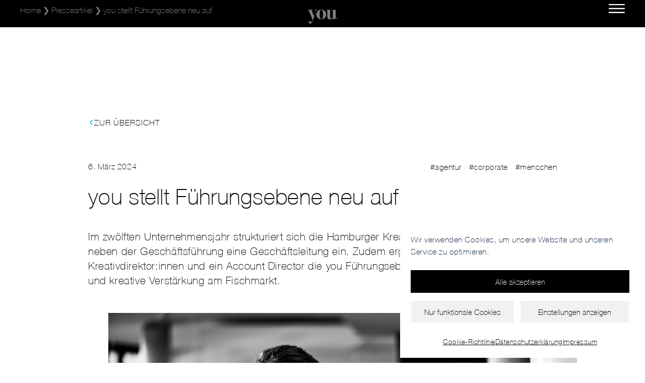

--- FILE ---
content_type: text/html; charset=UTF-8
request_url: https://youhamburg.de/presse/you-stellt-fuehrungsebene-neu-auf/
body_size: 41311
content:
<!doctype html>
<html lang="de">
<head>
	<meta charset="UTF-8">
	<meta name="viewport" content="width=device-width, initial-scale=1">
	<link rel="profile" href="https://gmpg.org/xfn/11">
	<meta name='robots' content='index, follow, max-image-preview:large, max-snippet:-1, max-video-preview:-1' />

	<!-- This site is optimized with the Yoast SEO plugin v25.9 - https://yoast.com/wordpress/plugins/seo/ -->
	<title>you stellt Führungsebene neu auf - you</title>
<link data-rocket-prefetch href="https://www.google-analytics.com" rel="dns-prefetch">
<link data-rocket-prefetch href="https://www.googletagmanager.com" rel="dns-prefetch"><link rel="preload" data-rocket-preload as="image" href="https://youhamburg.de/wp-content/uploads/Heiko-Hoehn-Friederike-Schlosshauer.jpg" fetchpriority="high">
	<meta name="description" content="Hamburger Kreativagentur you strukturiert die Führungsebene um und beruft neben Geschäftsführung, eine Geschäftsleitung ein." />
	<link rel="canonical" href="https://youhamburg.de/presse/you-stellt-fuehrungsebene-neu-auf/" />
	<meta property="og:locale" content="de_DE" />
	<meta property="og:type" content="article" />
	<meta property="og:title" content="you stellt Führungsebene neu auf - you" />
	<meta property="og:description" content="Hamburger Kreativagentur you strukturiert die Führungsebene um und beruft neben Geschäftsführung, eine Geschäftsleitung ein." />
	<meta property="og:url" content="https://youhamburg.de/presse/you-stellt-fuehrungsebene-neu-auf/" />
	<meta property="og:site_name" content="you – Kreativagentur in Hamburg" />
	<meta property="article:publisher" content="https://www.facebook.com/SCHIPPERCOMPANY" />
	<meta property="article:modified_time" content="2024-08-07T14:53:51+00:00" />
	<meta property="og:image" content="https://youhamburg.de/wp-content/uploads/Heiko-Hoehn-Friederike-Schlosshauer.jpg" />
	<meta property="og:image:width" content="2048" />
	<meta property="og:image:height" content="1365" />
	<meta property="og:image:type" content="image/jpeg" />
	<meta name="twitter:card" content="summary_large_image" />
	<script type="application/ld+json" class="yoast-schema-graph">{"@context":"https://schema.org","@graph":[{"@type":["WebPage","ItemPage"],"@id":"https://youhamburg.de/presse/you-stellt-fuehrungsebene-neu-auf/","url":"https://youhamburg.de/presse/you-stellt-fuehrungsebene-neu-auf/","name":"you stellt Führungsebene neu auf - you","isPartOf":{"@id":"https://youhamburg.de/#website"},"primaryImageOfPage":{"@id":"https://youhamburg.de/presse/you-stellt-fuehrungsebene-neu-auf/#primaryimage"},"image":{"@id":"https://youhamburg.de/presse/you-stellt-fuehrungsebene-neu-auf/#primaryimage"},"thumbnailUrl":"https://youhamburg.de/wp-content/uploads/Heiko-Hoehn-Friederike-Schlosshauer.jpg","datePublished":"2024-03-06T16:19:00+00:00","dateModified":"2024-08-07T14:53:51+00:00","description":"Hamburger Kreativagentur you strukturiert die Führungsebene um und beruft neben Geschäftsführung, eine Geschäftsleitung ein.","breadcrumb":{"@id":"https://youhamburg.de/presse/you-stellt-fuehrungsebene-neu-auf/#breadcrumb"},"inLanguage":"de","potentialAction":[{"@type":"ReadAction","target":["https://youhamburg.de/presse/you-stellt-fuehrungsebene-neu-auf/"]}]},{"@type":"ImageObject","inLanguage":"de","@id":"https://youhamburg.de/presse/you-stellt-fuehrungsebene-neu-auf/#primaryimage","url":"https://youhamburg.de/wp-content/uploads/Heiko-Hoehn-Friederike-Schlosshauer.jpg","contentUrl":"https://youhamburg.de/wp-content/uploads/Heiko-Hoehn-Friederike-Schlosshauer.jpg","width":2048,"height":1365},{"@type":"BreadcrumbList","@id":"https://youhamburg.de/presse/you-stellt-fuehrungsebene-neu-auf/#breadcrumb","itemListElement":[{"@type":"ListItem","position":1,"name":"Home","item":"https://youhamburg.de/"},{"@type":"ListItem","position":2,"name":"Presseartikel","item":"https://youhamburg.de/presse/"},{"@type":"ListItem","position":3,"name":"you stellt Führungsebene neu auf"}]},{"@type":"WebSite","@id":"https://youhamburg.de/#website","url":"https://youhamburg.de/","name":"you – Kreatviagentur in Hamburg","description":"Dein kreativer Partner in Hamburg. Mit Leidenschaft und Expertise entwickeln wir Konzepte für Marken, die begeistern. Von Branding und Design über digitale Kommunikation bis hin zu Film und Fotografie – wir bieten ganzheitliche Lösungen. Unser Fokus liegt auf innovativen Ideen und einer starken Kundenorientierung.","publisher":{"@id":"https://youhamburg.de/#organization"},"potentialAction":[{"@type":"SearchAction","target":{"@type":"EntryPoint","urlTemplate":"https://youhamburg.de/?s={search_term_string}"},"query-input":{"@type":"PropertyValueSpecification","valueRequired":true,"valueName":"search_term_string"}}],"inLanguage":"de"},{"@type":"Organization","@id":"https://youhamburg.de/#organization","name":"you GmbH","url":"https://youhamburg.de/","logo":{"@type":"ImageObject","inLanguage":"de","@id":"https://youhamburg.de/#/schema/logo/image/","url":"https://youhamburg.de/wp-content/uploads/you-favicon-hamburg-512x512-1.png","contentUrl":"https://youhamburg.de/wp-content/uploads/you-favicon-hamburg-512x512-1.png","width":512,"height":512,"caption":"you GmbH"},"image":{"@id":"https://youhamburg.de/#/schema/logo/image/"},"sameAs":["https://www.facebook.com/SCHIPPERCOMPANY","https://www.instagram.com/you_gmbh/","https://www.linkedin.com/company/you-gmbh/","https://www.xing.com/pages/you-gmbh"]}]}</script>
	<!-- / Yoast SEO plugin. -->



<style id='wp-img-auto-sizes-contain-inline-css'>
img:is([sizes=auto i],[sizes^="auto," i]){contain-intrinsic-size:3000px 1500px}
/*# sourceURL=wp-img-auto-sizes-contain-inline-css */
</style>
<link rel='stylesheet' id='wp-block-library-css' href='https://youhamburg.de/wp-includes/css/dist/block-library/style.min.css?ver=80861c41091d4d045eabda634ba34eff' media='all' />
<style id='global-styles-inline-css'>
:root{--wp--preset--aspect-ratio--square: 1;--wp--preset--aspect-ratio--4-3: 4/3;--wp--preset--aspect-ratio--3-4: 3/4;--wp--preset--aspect-ratio--3-2: 3/2;--wp--preset--aspect-ratio--2-3: 2/3;--wp--preset--aspect-ratio--16-9: 16/9;--wp--preset--aspect-ratio--9-16: 9/16;--wp--preset--color--black: #000000;--wp--preset--color--cyan-bluish-gray: #abb8c3;--wp--preset--color--white: #ffffff;--wp--preset--color--pale-pink: #f78da7;--wp--preset--color--vivid-red: #cf2e2e;--wp--preset--color--luminous-vivid-orange: #ff6900;--wp--preset--color--luminous-vivid-amber: #fcb900;--wp--preset--color--light-green-cyan: #7bdcb5;--wp--preset--color--vivid-green-cyan: #00d084;--wp--preset--color--pale-cyan-blue: #8ed1fc;--wp--preset--color--vivid-cyan-blue: #0693e3;--wp--preset--color--vivid-purple: #9b51e0;--wp--preset--gradient--vivid-cyan-blue-to-vivid-purple: linear-gradient(135deg,rgb(6,147,227) 0%,rgb(155,81,224) 100%);--wp--preset--gradient--light-green-cyan-to-vivid-green-cyan: linear-gradient(135deg,rgb(122,220,180) 0%,rgb(0,208,130) 100%);--wp--preset--gradient--luminous-vivid-amber-to-luminous-vivid-orange: linear-gradient(135deg,rgb(252,185,0) 0%,rgb(255,105,0) 100%);--wp--preset--gradient--luminous-vivid-orange-to-vivid-red: linear-gradient(135deg,rgb(255,105,0) 0%,rgb(207,46,46) 100%);--wp--preset--gradient--very-light-gray-to-cyan-bluish-gray: linear-gradient(135deg,rgb(238,238,238) 0%,rgb(169,184,195) 100%);--wp--preset--gradient--cool-to-warm-spectrum: linear-gradient(135deg,rgb(74,234,220) 0%,rgb(151,120,209) 20%,rgb(207,42,186) 40%,rgb(238,44,130) 60%,rgb(251,105,98) 80%,rgb(254,248,76) 100%);--wp--preset--gradient--blush-light-purple: linear-gradient(135deg,rgb(255,206,236) 0%,rgb(152,150,240) 100%);--wp--preset--gradient--blush-bordeaux: linear-gradient(135deg,rgb(254,205,165) 0%,rgb(254,45,45) 50%,rgb(107,0,62) 100%);--wp--preset--gradient--luminous-dusk: linear-gradient(135deg,rgb(255,203,112) 0%,rgb(199,81,192) 50%,rgb(65,88,208) 100%);--wp--preset--gradient--pale-ocean: linear-gradient(135deg,rgb(255,245,203) 0%,rgb(182,227,212) 50%,rgb(51,167,181) 100%);--wp--preset--gradient--electric-grass: linear-gradient(135deg,rgb(202,248,128) 0%,rgb(113,206,126) 100%);--wp--preset--gradient--midnight: linear-gradient(135deg,rgb(2,3,129) 0%,rgb(40,116,252) 100%);--wp--preset--font-size--small: 13px;--wp--preset--font-size--medium: 20px;--wp--preset--font-size--large: 36px;--wp--preset--font-size--x-large: 42px;--wp--preset--spacing--20: 0.44rem;--wp--preset--spacing--30: 0.67rem;--wp--preset--spacing--40: 1rem;--wp--preset--spacing--50: 1.5rem;--wp--preset--spacing--60: 2.25rem;--wp--preset--spacing--70: 3.38rem;--wp--preset--spacing--80: 5.06rem;--wp--preset--shadow--natural: 6px 6px 9px rgba(0, 0, 0, 0.2);--wp--preset--shadow--deep: 12px 12px 50px rgba(0, 0, 0, 0.4);--wp--preset--shadow--sharp: 6px 6px 0px rgba(0, 0, 0, 0.2);--wp--preset--shadow--outlined: 6px 6px 0px -3px rgb(255, 255, 255), 6px 6px rgb(0, 0, 0);--wp--preset--shadow--crisp: 6px 6px 0px rgb(0, 0, 0);}:root { --wp--style--global--content-size: 800px;--wp--style--global--wide-size: 1200px; }:where(body) { margin: 0; }.wp-site-blocks > .alignleft { float: left; margin-right: 2em; }.wp-site-blocks > .alignright { float: right; margin-left: 2em; }.wp-site-blocks > .aligncenter { justify-content: center; margin-left: auto; margin-right: auto; }:where(.wp-site-blocks) > * { margin-block-start: 24px; margin-block-end: 0; }:where(.wp-site-blocks) > :first-child { margin-block-start: 0; }:where(.wp-site-blocks) > :last-child { margin-block-end: 0; }:root { --wp--style--block-gap: 24px; }:root :where(.is-layout-flow) > :first-child{margin-block-start: 0;}:root :where(.is-layout-flow) > :last-child{margin-block-end: 0;}:root :where(.is-layout-flow) > *{margin-block-start: 24px;margin-block-end: 0;}:root :where(.is-layout-constrained) > :first-child{margin-block-start: 0;}:root :where(.is-layout-constrained) > :last-child{margin-block-end: 0;}:root :where(.is-layout-constrained) > *{margin-block-start: 24px;margin-block-end: 0;}:root :where(.is-layout-flex){gap: 24px;}:root :where(.is-layout-grid){gap: 24px;}.is-layout-flow > .alignleft{float: left;margin-inline-start: 0;margin-inline-end: 2em;}.is-layout-flow > .alignright{float: right;margin-inline-start: 2em;margin-inline-end: 0;}.is-layout-flow > .aligncenter{margin-left: auto !important;margin-right: auto !important;}.is-layout-constrained > .alignleft{float: left;margin-inline-start: 0;margin-inline-end: 2em;}.is-layout-constrained > .alignright{float: right;margin-inline-start: 2em;margin-inline-end: 0;}.is-layout-constrained > .aligncenter{margin-left: auto !important;margin-right: auto !important;}.is-layout-constrained > :where(:not(.alignleft):not(.alignright):not(.alignfull)){max-width: var(--wp--style--global--content-size);margin-left: auto !important;margin-right: auto !important;}.is-layout-constrained > .alignwide{max-width: var(--wp--style--global--wide-size);}body .is-layout-flex{display: flex;}.is-layout-flex{flex-wrap: wrap;align-items: center;}.is-layout-flex > :is(*, div){margin: 0;}body .is-layout-grid{display: grid;}.is-layout-grid > :is(*, div){margin: 0;}body{padding-top: 0px;padding-right: 0px;padding-bottom: 0px;padding-left: 0px;}a:where(:not(.wp-element-button)){text-decoration: underline;}:root :where(.wp-element-button, .wp-block-button__link){background-color: #32373c;border-width: 0;color: #fff;font-family: inherit;font-size: inherit;font-style: inherit;font-weight: inherit;letter-spacing: inherit;line-height: inherit;padding-top: calc(0.667em + 2px);padding-right: calc(1.333em + 2px);padding-bottom: calc(0.667em + 2px);padding-left: calc(1.333em + 2px);text-decoration: none;text-transform: inherit;}.has-black-color{color: var(--wp--preset--color--black) !important;}.has-cyan-bluish-gray-color{color: var(--wp--preset--color--cyan-bluish-gray) !important;}.has-white-color{color: var(--wp--preset--color--white) !important;}.has-pale-pink-color{color: var(--wp--preset--color--pale-pink) !important;}.has-vivid-red-color{color: var(--wp--preset--color--vivid-red) !important;}.has-luminous-vivid-orange-color{color: var(--wp--preset--color--luminous-vivid-orange) !important;}.has-luminous-vivid-amber-color{color: var(--wp--preset--color--luminous-vivid-amber) !important;}.has-light-green-cyan-color{color: var(--wp--preset--color--light-green-cyan) !important;}.has-vivid-green-cyan-color{color: var(--wp--preset--color--vivid-green-cyan) !important;}.has-pale-cyan-blue-color{color: var(--wp--preset--color--pale-cyan-blue) !important;}.has-vivid-cyan-blue-color{color: var(--wp--preset--color--vivid-cyan-blue) !important;}.has-vivid-purple-color{color: var(--wp--preset--color--vivid-purple) !important;}.has-black-background-color{background-color: var(--wp--preset--color--black) !important;}.has-cyan-bluish-gray-background-color{background-color: var(--wp--preset--color--cyan-bluish-gray) !important;}.has-white-background-color{background-color: var(--wp--preset--color--white) !important;}.has-pale-pink-background-color{background-color: var(--wp--preset--color--pale-pink) !important;}.has-vivid-red-background-color{background-color: var(--wp--preset--color--vivid-red) !important;}.has-luminous-vivid-orange-background-color{background-color: var(--wp--preset--color--luminous-vivid-orange) !important;}.has-luminous-vivid-amber-background-color{background-color: var(--wp--preset--color--luminous-vivid-amber) !important;}.has-light-green-cyan-background-color{background-color: var(--wp--preset--color--light-green-cyan) !important;}.has-vivid-green-cyan-background-color{background-color: var(--wp--preset--color--vivid-green-cyan) !important;}.has-pale-cyan-blue-background-color{background-color: var(--wp--preset--color--pale-cyan-blue) !important;}.has-vivid-cyan-blue-background-color{background-color: var(--wp--preset--color--vivid-cyan-blue) !important;}.has-vivid-purple-background-color{background-color: var(--wp--preset--color--vivid-purple) !important;}.has-black-border-color{border-color: var(--wp--preset--color--black) !important;}.has-cyan-bluish-gray-border-color{border-color: var(--wp--preset--color--cyan-bluish-gray) !important;}.has-white-border-color{border-color: var(--wp--preset--color--white) !important;}.has-pale-pink-border-color{border-color: var(--wp--preset--color--pale-pink) !important;}.has-vivid-red-border-color{border-color: var(--wp--preset--color--vivid-red) !important;}.has-luminous-vivid-orange-border-color{border-color: var(--wp--preset--color--luminous-vivid-orange) !important;}.has-luminous-vivid-amber-border-color{border-color: var(--wp--preset--color--luminous-vivid-amber) !important;}.has-light-green-cyan-border-color{border-color: var(--wp--preset--color--light-green-cyan) !important;}.has-vivid-green-cyan-border-color{border-color: var(--wp--preset--color--vivid-green-cyan) !important;}.has-pale-cyan-blue-border-color{border-color: var(--wp--preset--color--pale-cyan-blue) !important;}.has-vivid-cyan-blue-border-color{border-color: var(--wp--preset--color--vivid-cyan-blue) !important;}.has-vivid-purple-border-color{border-color: var(--wp--preset--color--vivid-purple) !important;}.has-vivid-cyan-blue-to-vivid-purple-gradient-background{background: var(--wp--preset--gradient--vivid-cyan-blue-to-vivid-purple) !important;}.has-light-green-cyan-to-vivid-green-cyan-gradient-background{background: var(--wp--preset--gradient--light-green-cyan-to-vivid-green-cyan) !important;}.has-luminous-vivid-amber-to-luminous-vivid-orange-gradient-background{background: var(--wp--preset--gradient--luminous-vivid-amber-to-luminous-vivid-orange) !important;}.has-luminous-vivid-orange-to-vivid-red-gradient-background{background: var(--wp--preset--gradient--luminous-vivid-orange-to-vivid-red) !important;}.has-very-light-gray-to-cyan-bluish-gray-gradient-background{background: var(--wp--preset--gradient--very-light-gray-to-cyan-bluish-gray) !important;}.has-cool-to-warm-spectrum-gradient-background{background: var(--wp--preset--gradient--cool-to-warm-spectrum) !important;}.has-blush-light-purple-gradient-background{background: var(--wp--preset--gradient--blush-light-purple) !important;}.has-blush-bordeaux-gradient-background{background: var(--wp--preset--gradient--blush-bordeaux) !important;}.has-luminous-dusk-gradient-background{background: var(--wp--preset--gradient--luminous-dusk) !important;}.has-pale-ocean-gradient-background{background: var(--wp--preset--gradient--pale-ocean) !important;}.has-electric-grass-gradient-background{background: var(--wp--preset--gradient--electric-grass) !important;}.has-midnight-gradient-background{background: var(--wp--preset--gradient--midnight) !important;}.has-small-font-size{font-size: var(--wp--preset--font-size--small) !important;}.has-medium-font-size{font-size: var(--wp--preset--font-size--medium) !important;}.has-large-font-size{font-size: var(--wp--preset--font-size--large) !important;}.has-x-large-font-size{font-size: var(--wp--preset--font-size--x-large) !important;}
/*# sourceURL=global-styles-inline-css */
</style>

<link data-minify="1" rel='stylesheet' id='jet-engine-frontend-css' href='https://youhamburg.de/wp-content/cache/min/1/wp-content/plugins/jet-engine/assets/css/frontend.css?ver=1769329619' media='all' />
<link rel='stylesheet' id='cmplz-general-css' href='https://youhamburg.de/wp-content/plugins/complianz-gdpr/assets/css/cookieblocker.min.css?ver=1758026399' media='all' />
<link rel='stylesheet' id='hello-elementor-css' href='https://youhamburg.de/wp-content/themes/hello-elementor/style.min.css?ver=3.3.0' media='all' />
<link rel='stylesheet' id='hello-elementor-theme-style-css' href='https://youhamburg.de/wp-content/themes/hello-elementor/theme.min.css?ver=3.3.0' media='all' />
<link rel='stylesheet' id='hello-elementor-header-footer-css' href='https://youhamburg.de/wp-content/themes/hello-elementor/header-footer.min.css?ver=3.3.0' media='all' />
<link rel='stylesheet' id='elementor-frontend-css' href='https://youhamburg.de/wp-content/uploads/elementor/css/custom-frontend.min.css?ver=1769329615' media='all' />
<link rel='stylesheet' id='widget-breadcrumbs-css' href='https://youhamburg.de/wp-content/plugins/elementor-pro/assets/css/widget-breadcrumbs.min.css?ver=3.27.0' media='all' />
<link data-minify="1" rel='stylesheet' id='jet-elements-css' href='https://youhamburg.de/wp-content/cache/min/1/wp-content/plugins/jet-elements/assets/css/jet-elements.css?ver=1769329619' media='all' />
<link data-minify="1" rel='stylesheet' id='jet-inline-svg-css' href='https://youhamburg.de/wp-content/cache/min/1/wp-content/plugins/jet-elements/assets/css/addons/jet-inline-svg.css?ver=1769329619' media='all' />
<link rel='stylesheet' id='e-sticky-css' href='https://youhamburg.de/wp-content/plugins/elementor-pro/assets/css/modules/sticky.min.css?ver=3.27.0' media='all' />
<link rel='stylesheet' id='widget-icon-box-css' href='https://youhamburg.de/wp-content/uploads/elementor/css/custom-widget-icon-box.min.css?ver=1769329615' media='all' />
<link rel='stylesheet' id='widget-heading-css' href='https://youhamburg.de/wp-content/plugins/elementor/assets/css/widget-heading.min.css?ver=3.32.0' media='all' />
<link rel='stylesheet' id='widget-image-css' href='https://youhamburg.de/wp-content/plugins/elementor/assets/css/widget-image.min.css?ver=3.32.0' media='all' />
<link rel='stylesheet' id='widget-video-css' href='https://youhamburg.de/wp-content/plugins/elementor/assets/css/widget-video.min.css?ver=3.32.0' media='all' />
<link rel='stylesheet' id='widget-share-buttons-css' href='https://youhamburg.de/wp-content/plugins/elementor-pro/assets/css/widget-share-buttons.min.css?ver=3.27.0' media='all' />
<link rel='stylesheet' id='e-apple-webkit-css' href='https://youhamburg.de/wp-content/uploads/elementor/css/custom-apple-webkit.min.css?ver=1769329615' media='all' />
<link rel='stylesheet' id='widget-form-css' href='https://youhamburg.de/wp-content/plugins/elementor-pro/assets/css/widget-form.min.css?ver=3.27.0' media='all' />
<link rel='stylesheet' id='e-animation-zoomIn-css' href='https://youhamburg.de/wp-content/plugins/elementor/assets/lib/animations/styles/zoomIn.min.css?ver=3.32.0' media='all' />
<link rel='stylesheet' id='e-popup-css' href='https://youhamburg.de/wp-content/plugins/elementor-pro/assets/css/conditionals/popup.min.css?ver=3.27.0' media='all' />
<link rel='stylesheet' id='widget-nav-menu-css' href='https://youhamburg.de/wp-content/uploads/elementor/css/custom-pro-widget-nav-menu.min.css?ver=1769329616' media='all' />
<link rel='stylesheet' id='e-animation-fadeInLeft-css' href='https://youhamburg.de/wp-content/plugins/elementor/assets/lib/animations/styles/fadeInLeft.min.css?ver=3.32.0' media='all' />
<link rel='stylesheet' id='elementor-post-11-css' href='https://youhamburg.de/wp-content/uploads/elementor/css/post-11.css?ver=1769329616' media='all' />
<link data-minify="1" rel='stylesheet' id='jet-tabs-frontend-css' href='https://youhamburg.de/wp-content/cache/min/1/wp-content/plugins/jet-tabs/assets/css/jet-tabs-frontend.css?ver=1769329619' media='all' />
<link data-minify="1" rel='stylesheet' id='jet-tricks-frontend-css' href='https://youhamburg.de/wp-content/cache/min/1/wp-content/plugins/jet-tricks/assets/css/jet-tricks-frontend.css?ver=1769329619' media='all' />
<link rel='stylesheet' id='elementor-post-7291-css' href='https://youhamburg.de/wp-content/uploads/elementor/css/post-7291.css?ver=1769329617' media='all' />
<link rel='stylesheet' id='elementor-post-6567-css' href='https://youhamburg.de/wp-content/uploads/elementor/css/post-6567.css?ver=1769329617' media='all' />
<link rel='stylesheet' id='elementor-post-3784-css' href='https://youhamburg.de/wp-content/uploads/elementor/css/post-3784.css?ver=1769330666' media='all' />
<link rel='stylesheet' id='elementor-post-3778-css' href='https://youhamburg.de/wp-content/uploads/elementor/css/post-3778.css?ver=1769330213' media='all' />
<link rel='stylesheet' id='elementor-post-3965-css' href='https://youhamburg.de/wp-content/uploads/elementor/css/post-3965.css?ver=1769330666' media='all' />
<link rel='stylesheet' id='elementor-post-7614-css' href='https://youhamburg.de/wp-content/uploads/elementor/css/post-7614.css?ver=1769329617' media='all' />
<link rel='stylesheet' id='elementor-post-6659-css' href='https://youhamburg.de/wp-content/uploads/elementor/css/post-6659.css?ver=1769329617' media='all' />
<link data-minify="1" rel='stylesheet' id='hello-elementor-child-style-css' href='https://youhamburg.de/wp-content/cache/min/1/wp-content/themes/hello-theme-child-master/style.css?ver=1769329619' media='all' />
<script src="https://youhamburg.de/wp-includes/js/jquery/jquery.min.js?ver=3.7.1" id="jquery-core-js"></script>
<script src="https://youhamburg.de/wp-includes/js/jquery/jquery-migrate.min.js?ver=3.4.1" id="jquery-migrate-js"></script>
			<style>.cmplz-hidden {
					display: none !important;
				}</style><meta name="generator" content="Elementor 3.32.0; features: e_font_icon_svg, additional_custom_breakpoints; settings: css_print_method-external, google_font-disabled, font_display-block">
<!-- Google Tag Manager with Consent -->
<script type="text/plain" data-category="statistics">
(function(w,d,s,l,i){w[l]=w[l]||[];w[l].push({'gtm.start':
new Date().getTime(),event:'gtm.js'});var f=d.getElementsByTagName(s)[0],
j=d.createElement(s),dl=l!='dataLayer'?'&l='+l:'';j.async=true;j.src=
'https://www.googletagmanager.com/gtm.js?id='+i+dl;f.parentNode.insertBefore(j,f);
})(window,document,'script','dataLayer','GTM-W9DSNRJ');</script>
<!-- End Google Tag Manager with Consent-->
			<style>
				.e-con.e-parent:nth-of-type(n+4):not(.e-lazyloaded):not(.e-no-lazyload),
				.e-con.e-parent:nth-of-type(n+4):not(.e-lazyloaded):not(.e-no-lazyload) * {
					background-image: none !important;
				}
				@media screen and (max-height: 1024px) {
					.e-con.e-parent:nth-of-type(n+3):not(.e-lazyloaded):not(.e-no-lazyload),
					.e-con.e-parent:nth-of-type(n+3):not(.e-lazyloaded):not(.e-no-lazyload) * {
						background-image: none !important;
					}
				}
				@media screen and (max-height: 640px) {
					.e-con.e-parent:nth-of-type(n+2):not(.e-lazyloaded):not(.e-no-lazyload),
					.e-con.e-parent:nth-of-type(n+2):not(.e-lazyloaded):not(.e-no-lazyload) * {
						background-image: none !important;
					}
				}
			</style>
			<link rel="icon" href="https://youhamburg.de/wp-content/uploads/you-favicon-hamburg-512x512-1-150x150.png" sizes="32x32" />
<link rel="icon" href="https://youhamburg.de/wp-content/uploads/you-favicon-hamburg-512x512-1-300x300.png" sizes="192x192" />
<link rel="apple-touch-icon" href="https://youhamburg.de/wp-content/uploads/you-favicon-hamburg-512x512-1-300x300.png" />
<meta name="msapplication-TileImage" content="https://youhamburg.de/wp-content/uploads/you-favicon-hamburg-512x512-1-300x300.png" />
		<style id="wp-custom-css">
			html {
    scroll-behavior: smooth;
}
body {
	    -webkit-font-smoothing: antialiased;
    -moz-osx-font-smoothing: grayscale
}
h1, h2, h3, h4, h5, h6 {
    font-weight: 300;
}
.link {
	text-decoration: none !important;
	border-bottom: 1px solid #000000;
  transition: all 0.2s ease-out;
	font-weight: 300 !important;
	color: #000000;
}
.link:hover {
  color: #4C58D9 !important;
	border-bottom: 1px solid #4C58D9;
}
.link-white {
	text-decoration: none !important;
  transition: all 0.2s ease-out;
	color: #ffffff !important;
}
.link-white:hover {
  color: #FFE600 !important;
}

/* JOBS ARCHIVE */

.art {
    background-color: #cdf573;
}
.art .elementor-widget-text-editor, .art h1.elementor-heading-title.elementor-size-default {
    color: #000000;
}
#job_listing h4 {
	font-size: 16px;
}
.art .job_button a {
    border: 1px solid #000000 !important;
}
.art .job_button a:hover {
    background-color: #000000;
	 	color: #cdf573 !important;
}
.art .job_button a:hover svg {
	fill: #000 !important;
}
.texter {
    background-color: #ffe600;
}
.texter .elementor-widget-text-editor, .texter h1.elementor-heading-title.elementor-size-default {
    color: #000000;
}
.texter .job_button a {
    border: 1px solid #000000 !important;
}
.texter .job_button a:hover {
    background-color: #000000;
	 	color: #ffe600 !important;
}
.texter .job_button a:hover svg {
	fill: #ffe600 !important;
}

.backoffice {
    background-color: #37beaa;
}
.backoffice .elementor-widget-text-editor, .backoffice h1.elementor-heading-title.elementor-size-default {
    color: #000000;
}
.backoffice .job_button a {
    border: 1px solid #000000 !important;
}
.backoffice .job_button a:hover {
    background-color: #000000;
	 	color: #37beaa  !important;
}
.backoffice .job_button a:hover svg {
	fill: #37beaa !important;
}

.hr {
    background-color: #f5c3d2;
}
.hr .elementor-widget-text-editor, .hr h1.elementor-heading-title.elementor-size-default {
    color: #000000;
}
.hr .job_button a {
    border: 1px solid #000000 !important;
}
.hr .job_button a:hover {
    background-color: #000000;
	 color:#f5c3d2 !important;
}
.hr .job_button a:hover svg {
	fill: #f5c3d2 !important;
}

.beratung {
    background-color: #3cc8e6;
}
.beratung .elementor-widget-text-editor, .beratung h1.elementor-heading-title.elementor-size-default {
    color: #000000;
}
.beratung .job_button a {
    border: 1px solid #000000 !important;
}
.beratung .job_button a:hover {
   background-color: #000000;
	 color: #3cc8e6 !important;
}
.beratung .job_button a:hover svg {
	fill: #3cc8e6 !important;
}

.strategy {
    background-color: #4b5ad2;
}
.strategy .elementor-widget-text-editor, .strategy h1.elementor-heading-title.elementor-size-default {
    color: #000000;
}
.strategy .job_button a {
    border: 1px solid #000000 !important;
}
.strategy .job_button a:hover {
    background-color: #000000;
	 	color:#4b5ad2 !important;
}
.strategy .job_button a:hover svg {
	fill: #4b5ad2 !important;
}
.anderes {
    background-color: #f1f1f1;
}
.anderes .elementor-widget-text-editor, .anderes h1.elementor-heading-title.elementor-size-default {
    color: #000000;
}
.anderes .job_button a {
    border: 1px solid #000000 !important;
}
.anderes .job_button a:hover {
    background-color: #000000;
	 	color:#f1f1f1 !important;
}
.anderes .job_button a:hover svg {
	fill: #f1f1f1 !important;
}
#job_listing:hover .jobs_css {
    transform: translate(0, -28px);
        transition: transform .5s ease-in-out;
          transition-timing-function: ease-in-out;
}
#job_listing {
    transition: all 1s ease-in-out;

}
.jobs_hover {
    transition: transform 0.5s ease-in-out;
}
.jobs_css {
    transition: all 0.5s ease-in-out;
}

#job_listing:hover .jobs_hover {
     transform: translate(0, 100px);
}
.job_not_visible {
    transition: transform 0.5s ease-in-out;
    bottom: -100px;
}
#job_listing:hover .job_not_visible {
    transition: transform 0.5s ease-in-out;
    transform: translate(0, -120px);

}


.jet-radio-list__input[value="art"]:checked ~ .jet-radio-list__button {
	background-color: #cdf573 !important;
    color: #000000 !important;
	border-color:  #cdf573 !important;
}
.jet-radio-list__input[value="texter"]:checked ~ .jet-radio-list__button {
	background-color: #ffe600 !important;
	color: #000000 !important;
	border-color: #ffe600 !important;
}
.jet-radio-list__input[value="backoffice"]:checked ~ .jet-radio-list__button {
	background-color: #37beaa !important;
	color: #000000 !important;
	border-color: #37beaa !important;
}
.jet-radio-list__input[value="hr"]:checked ~ .jet-radio-list__button {
	background-color: #f5c3d2 !important;
	color: #000000 !important;
	border-color: #f5c3d2 !important;
}
.jet-radio-list__input[value="beratung"]:checked ~ .jet-radio-list__button {
	background-color: #3cc8e6 !important;
	color: #000000 !important;
	border-color: #3cc8e6 !important;
}
.jet-radio-list__input[value="strategy"]:checked ~ .jet-radio-list__button {
	background-color: #4b5ad2 !important;
	color: #000000 !important;
	border-color: #4b5ad2 !important;
}
.jet-radio-list__input[value="anderes"]:checked ~ .jet-radio-list__button {
	background-color: #f1f1f1 !important;
	color: #000000 !important;
	border-color: #f1f1f1 !important;
}
.jet-radio-list__input:checked ~ .jet-radio-list__button::before {
    background-image: url( '/wp-content/uploads/icon-select-close-white.svg');
    transition: opacity .3s;
}

.jet-radio-list__input:checked ~ .jet-radio-list__button::before {
        display: block;
}

.jet-radio-list__button {
     transition: .3s;
}
.jet-radio-list__button::before {
    content: "";
    position: absolute;
    top: 5px;
    right: 5px;
    width: 35px;
    height: 35px;
    background-size: cover;
    transition: transform .3s,opacity .4s;
    transition: transform .3s,opacity .4s,-webkit-transform .3s;
}
.jet-radio-list__input:checked ~ .jet-radio-list__button {
    transition: .3s;
    padding-right: 35px !important;
}
@media (max-width: 767px) {
   .jet-radio-list__button::before {
    top: 5px;
    width: 35px;
    height: 35px;
    } 
    .jet-radio-list__input:checked ~ .jet-radio-list__button {
        transition: .3s;
    padding-right: 40px !important;
    }
}

@media (max-width: 767px) {
   .jet-radio-list__button::before {
    top: 4px;
    width: 35px;
    height: 35px;
    } 
    .jet-radio-list__input:checked ~ .jet-radio-list__button {
        transition: .3s;
    padding-right: 35px !important;
    }
}
.img-width {
	min-width: 100% !important;
}
.ferkan {
  display: inline-block;
  position: relative;
  color: inherit;
}

.ferkan::after {
  content: '';
  position: absolute;
  width: 100%;
  transform: scaleX(0);
  height: 1px;
  bottom: 0;
  left: 0;
  background-color: #4C58D9;
  transform-origin: left;
  transition: transform .4s ease-in-out;
}

.ferkan:hover::after {
  transform: scaleX(1);
  transform-origin: left;
}		</style>
		<meta name="generator" content="WP Rocket 3.20.2" data-wpr-features="wpr_minify_js wpr_preconnect_external_domains wpr_oci wpr_minify_css wpr_preload_links wpr_desktop" /></head>
<body data-rsssl=1 data-cmplz=1 class="wp-singular presseartikel-template-default single single-presseartikel postid-5445 wp-embed-responsive wp-theme-hello-elementor wp-child-theme-hello-theme-child-master theme-default elementor-default elementor-kit-11 elementor-page-3784">

<!-- Google Tag Manager (noscript) -->
<noscript><iframe src="https://www.googletagmanager.com/ns.html?id=GTM-W9DSNRJ"
height="0" width="0" style="display:none;visibility:hidden"></iframe></noscript>
<!-- End Google Tag Manager (noscript) -->

<a class="skip-link screen-reader-text" href="#content">Zum Inhalt springen</a>

		<div  data-elementor-type="header" data-elementor-id="7291" class="elementor elementor-7291 elementor-location-header" data-elementor-post-type="elementor_library">
			<div class="elementor-element elementor-element-60289ad e-con-full e-flex e-con e-parent" data-id="60289ad" data-element_type="container" data-settings="{&quot;background_background&quot;:&quot;classic&quot;,&quot;jet_parallax_layout_list&quot;:[],&quot;sticky&quot;:&quot;top&quot;,&quot;sticky_on&quot;:[&quot;desktop&quot;,&quot;laptop&quot;,&quot;tablet&quot;,&quot;mobile&quot;],&quot;sticky_offset&quot;:0,&quot;sticky_effects_offset&quot;:0,&quot;sticky_anchor_link_offset&quot;:0}">
		<div class="elementor-element elementor-element-3ba75f8c e-con-full elementor-hidden-mobile e-flex e-con e-child" data-id="3ba75f8c" data-element_type="container" data-settings="{&quot;jet_parallax_layout_list&quot;:[]}">
				<div class="elementor-element elementor-element-329e1b15 elementor-widget elementor-widget-breadcrumbs" data-id="329e1b15" data-element_type="widget" data-widget_type="breadcrumbs.default">
				<div class="elementor-widget-container">
					<p id="breadcrumbs"><span><span><a href="https://youhamburg.de/">Home</a></span> ❯ <span><a href="https://youhamburg.de/presse/">Presseartikel</a></span> ❯ <span class="breadcrumb_last" aria-current="page">you stellt Führungsebene neu auf</span></span></p>				</div>
				</div>
				</div>
		<div class="elementor-element elementor-element-6df53183 e-con-full e-flex e-con e-child" data-id="6df53183" data-element_type="container" data-settings="{&quot;jet_parallax_layout_list&quot;:[]}">
				<div class="elementor-element elementor-element-776e54ab elementor-widget elementor-widget-jet-inline-svg" data-id="776e54ab" data-element_type="widget" data-widget_type="jet-inline-svg.default">
				<div class="elementor-widget-container">
					<div class="elementor-jet-inline-svg jet-elements"><div class="jet-inline-svg__wrapper"><a class="jet-inline-svg jet-inline-svg--custom-width jet-inline-svg--custom-color" href="https://youhamburg.de/" aria-label="SVG link"><div class="jet-inline-svg__inner"><?xml version="1.0" encoding="UTF-8"?>
<svg xmlns="http://www.w3.org/2000/svg" width="318" height="148" viewBox="0 0 318 148" fill="none">
  <path d="M57.6688 2.61926C59.3108 2.61926 60.1168 3.21395 60.1168 4.25341C60.1168 5.58605 57.8741 6.18408 53.3887 6.04748C48.9034 5.91088 46.6607 6.88038 46.6607 8.95597C46.6607 10.4519 47.2581 12.7657 48.4528 15.8974C50.0948 20.0785 50.9925 22.5423 51.1461 23.2886C58.4681 43.5947 64.4503 59.0467 69.0925 69.6445C82.9991 34.2629 89.9524 14.1066 89.9524 9.17586C89.9524 7.37179 88.1853 6.51724 84.7512 6.51724C76.6365 6.51724 74.0284 6.28236 74.0234 4.69818C74.0184 3.114 75.0896 2.61426 76.8868 2.61426H108.284C109.631 2.61426 110.362 3.20895 110.362 4.24841C110.362 5.28787 110.061 5.92754 109.466 6.15243C108.87 6.37731 106.777 6.48725 103.188 6.48725C99.1484 6.48725 97.2311 6.15243 96.1047 7.30683C95.5006 7.99604 95.0136 8.77933 94.663 9.62563L91.9698 17.4616C90.775 21.0464 88.0835 28.2893 83.8951 39.1903C83.5948 40.0865 80.3042 49.2668 74.0234 66.731C67.3487 85.4147 61.7304 100.755 57.1682 112.752C54.3198 120.923 52.4776 125.745 50.4152 130.298C45.4392 141.242 38.7646 146.87 30.3913 147.179C25.6122 147.359 21.7109 146.087 18.6873 143.361C15.6637 140.636 14.0685 136.961 13.9016 132.337C13.6263 125.026 19.1629 120.938 25.3202 120.738C26.5852 120.679 27.8488 120.881 29.0317 121.332C30.2145 121.784 31.291 122.475 32.1934 123.362C32.971 124.078 34.3293 126.119 36.2683 129.484C37.5348 131.288 39.382 131.378 41.1742 131.313C44.1777 131.203 46.3804 128.844 48.9634 123.742C49.5441 122.587 50.1749 121.193 50.8407 119.579C52.2524 115.846 53.7792 111.583 55.4312 106.81C54.2364 104.422 51.9236 99.1226 48.4929 90.9135C43.9975 79.5861 38.007 64.7337 30.5214 46.3566C28.7126 41.8789 24.6778 32.0973 18.417 17.0118C16.3178 11.7312 14.5207 8.5845 13.0255 7.57169C11.5304 6.55888 8.08799 5.98418 2.69822 5.84758C0.901075 5.84758 0 5.34784 0 4.2784C0 3.20895 0.911087 2.61926 2.72826 2.61926H57.6688Z" fill="currentColor"></path>
  <path d="M164.421 52.3979C164.421 33.8941 163.158 21.2057 160.632 14.3326C157.818 6.71652 153.288 2.91016 147.041 2.91349C141.244 2.91349 136.71 6.91142 133.439 14.9073C130.169 22.9031 128.535 33.9124 128.538 47.9352C128.538 67.495 130.471 81.3795 134.335 89.5886C137.456 96.1585 141.839 99.4418 147.486 99.4385C154.471 99.4385 159.078 95.259 161.308 86.9C163.387 78.9907 164.426 67.4967 164.426 52.4178L164.421 52.3979ZM198.297 52.198C198.297 68.1697 192.018 81.083 179.459 90.9379C169.587 98.6972 158.741 102.579 146.92 102.582C132.864 102.582 120.714 97.5428 110.472 87.4647C100.23 77.3866 95.1069 65.4811 95.1035 51.7482C95.1035 37.4223 100.226 25.2186 110.472 15.1372C120.717 5.05571 133.096 0.00999482 147.606 0C161.513 0 173.439 5.11235 183.384 15.3371C193.329 25.5618 198.3 37.8421 198.297 52.178" fill="currentColor"></path>
  <path d="M208.925 13.4534V71.8131C208.925 82.2877 210.705 89.469 214.266 93.357C219.903 99.6504 227.62 102.797 237.419 102.797C248.402 102.797 258.569 97.7997 267.92 87.8048C268.077 88.9927 268.152 90.1899 268.145 91.388V101.018C268.145 102.212 268.441 102.812 269.041 102.812C269.934 102.758 270.792 102.446 271.509 101.913C275.244 99.3805 279.729 97.6264 284.965 96.6503C290.202 95.6741 299.623 94.9661 313.229 94.5264C315.772 94.3764 317.044 93.7068 317.044 92.5274C317.044 91.348 316.042 90.7383 314.13 90.7383C307.399 90.7383 303.361 90.5884 302.016 90.2886C300.07 89.8455 298.949 88.9876 298.652 87.7149C298.355 86.4422 298.205 82.2994 298.201 75.2863V2.75391H255.741C253.428 2.94381 253.067 3.29363 253.067 4.25313C253.067 5.21263 253.513 5.83731 255.57 5.83731H262.168C265.556 5.83731 267.391 7.25824 267.675 10.1001C267.968 12.3489 268.117 18.9355 268.12 29.8599V68.4699C268.12 75.2064 268.007 79.4342 267.78 81.1533C267.489 83.0254 266.673 84.777 265.427 86.2057C261.089 91.7495 256.453 94.5197 251.52 94.5164C247.182 94.5164 244.003 92.5657 241.984 88.6644C239.982 84.7864 239.842 75.6411 239.832 60.0192V52.2233C239.832 46.7261 239.857 38.3355 239.857 26.7815V4.92278L239.827 2.7589H196.675C194.362 2.9538 194.007 3.30362 194.007 4.25813C194.007 5.21263 194.447 5.84231 196.51 5.84231H203.108C206.497 5.84231 208.524 7.30155 208.885 10.1351L208.925 13.4534Z" fill="currentColor"></path>
</svg>
</div></a></div></div>				</div>
				</div>
				</div>
		<div class="elementor-element elementor-element-4ad0b6da e-con-full e-flex e-con e-child" data-id="4ad0b6da" data-element_type="container" data-settings="{&quot;jet_parallax_layout_list&quot;:[]}">
				<div class="elementor-element elementor-element-40e7a709 elementor-widget elementor-widget-jet-inline-svg" data-id="40e7a709" data-element_type="widget" data-widget_type="jet-inline-svg.default">
				<div class="elementor-widget-container">
					<div class="elementor-jet-inline-svg jet-elements"><div class="jet-inline-svg__wrapper"><a class="jet-inline-svg jet-inline-svg--custom-width jet-inline-svg--custom-color" href="#elementor-action%3Aaction%3Dpopup%3Aopen%26settings%3DeyJpZCI6IjY2NTkiLCJ0b2dnbGUiOmZhbHNlfQ%3D%3D" aria-label="SVG link"><div class="jet-inline-svg__inner"><?xml version="1.0" encoding="UTF-8"?>
<svg xmlns="http://www.w3.org/2000/svg" width="75" height="42" viewBox="0 0 75 42" fill="currentColor">
  <path d="M0 0H74.6066V5.45902H0V0ZM0 18.1968H74.6066V23.6558H0V18.1968ZM74.6066 36.3936H0V41.8526H74.6066V36.3936Z" fill="currentColor"></path>
</svg>
</div></a></div></div>				</div>
				</div>
				</div>
				</div>
				</div>
				<article  data-elementor-type="single-post" data-elementor-id="3784" class="elementor elementor-3784 elementor-location-single post-5445 presseartikel type-presseartikel status-publish has-post-thumbnail hentry" data-elementor-post-type="elementor_library">
			<div class="elementor-element elementor-element-3f49b1a logo-dark e-flex e-con-boxed e-con e-parent" data-id="3f49b1a" data-element_type="container" data-settings="{&quot;jet_parallax_layout_list&quot;:[]}">
					<div  class="e-con-inner">
				<div class="elementor-element elementor-element-74009ae elementor-position-left elementor-mobile-position-left elementor-view-default elementor-widget elementor-widget-icon-box" data-id="74009ae" data-element_type="widget" data-widget_type="icon-box.default">
				<div class="elementor-widget-container">
							<div class="elementor-icon-box-wrapper">

						<div class="elementor-icon-box-icon">
				<a href="https://youhamburg.de/presse/" class="elementor-icon" tabindex="-1" aria-label="Zur Übersicht">
				<svg aria-hidden="true" class="e-font-icon-svg e-fas-chevron-left" viewBox="0 0 320 512" xmlns="http://www.w3.org/2000/svg"><path d="M34.52 239.03L228.87 44.69c9.37-9.37 24.57-9.37 33.94 0l22.67 22.67c9.36 9.36 9.37 24.52.04 33.9L131.49 256l154.02 154.75c9.34 9.38 9.32 24.54-.04 33.9l-22.67 22.67c-9.37 9.37-24.57 9.37-33.94 0L34.52 272.97c-9.37-9.37-9.37-24.57 0-33.94z"></path></svg>				</a>
			</div>
			
						<div class="elementor-icon-box-content">

									<div class="elementor-icon-box-title">
						<a href="https://youhamburg.de/presse/" >
							Zur Übersicht						</a>
					</div>
				
				
			</div>
			
		</div>
						</div>
				</div>
					</div>
				</div>
		<div class="elementor-element elementor-element-13ad9c4 logo-dark e-flex e-con-boxed e-con e-parent" data-id="13ad9c4" data-element_type="container" data-settings="{&quot;jet_parallax_layout_list&quot;:[]}">
					<div  class="e-con-inner">
				<div class="elementor-element elementor-element-35bf840 elementor-widget__width-auto elementor-widget elementor-widget-text-editor" data-id="35bf840" data-element_type="widget" data-widget_type="text-editor.default">
				<div class="elementor-widget-container">
									6. März 2024								</div>
				</div>
				<div class="elementor-element elementor-element-beae153 elementor-widget elementor-widget-jet-listing-dynamic-terms" data-id="beae153" data-element_type="widget" data-widget_type="jet-listing-dynamic-terms.default">
				<div class="elementor-widget-container">
					<div class="jet-listing jet-listing-dynamic-terms"><span class="jet-listing-dynamic-terms__link">#agentur</span><span class="jet-listing-dynamic-terms__link">#corporate</span><span class="jet-listing-dynamic-terms__link">#menschen</span></div>				</div>
				</div>
					</div>
				</div>
		<div class="elementor-element elementor-element-c9554e8 logo-dark e-flex e-con-boxed e-con e-parent" data-id="c9554e8" data-element_type="container" data-settings="{&quot;jet_parallax_layout_list&quot;:[]}">
					<div  class="e-con-inner">
				<div class="elementor-element elementor-element-f3b14b6 elementor-widget elementor-widget-theme-post-title elementor-page-title elementor-widget-heading" data-id="f3b14b6" data-element_type="widget" data-widget_type="theme-post-title.default">
				<div class="elementor-widget-container">
					<h1 class="elementor-heading-title elementor-size-default">you stellt Führungsebene neu auf</h1>				</div>
				</div>
				<div class="elementor-element elementor-element-e585f52 elementor-widget elementor-widget-text-editor" data-id="e585f52" data-element_type="widget" data-widget_type="text-editor.default">
				<div class="elementor-widget-container">
									<p>Im zwölften Unternehmensjahr strukturiert sich die Hamburger Kreativagentur you um und beruft neben der Geschäftsführung eine Geschäftsleitung ein. Zudem ergänzen neue Kreativdirektor:innen und ein Account Director die you Führungsebene und sorgen für beratende und kreative Verstärkung am Fischmarkt.</p>
<p>&nbsp;</p>
<figure id="attachment_5446" aria-describedby="caption-attachment-5446" style="width: 2048px" class="wp-caption alignnone"><img fetchpriority="high" class="wp-image-5446 size-full" src="https://youhamburg.de/wp-content/uploads/Heiko-Hoehn-Friederike-Schlosshauer.jpg" alt="" width="2048" height="1365" /><figcaption id="caption-attachment-5446" class="wp-caption-text">you Geschäftsleitung: Heiko Höhn und Friederike Schlosshauer</figcaption></figure>
								</div>
				</div>
				<div class="elementor-element elementor-element-4ffef89 elementor-widget elementor-widget-text-editor" data-id="4ffef89" data-element_type="widget" data-widget_type="text-editor.default">
				<div class="elementor-widget-container">
									<p>Friederike Schlosshauer, Head of Strategy und seit 2013 bei you mit an Bord, sowie Heiko Höhn, der im vergangenen Oktober als Client Service Director in der Agentur startete, bilden ab sofort die Geschäftsleitung. Gemeinsam unterstützen sie mit übergreifenden Funktionen auf Führungsebene die Geschäftsführung, die sich zusammensetzt aus Michael Schipper (CEO und Geschäftsführer), Insa Maehl (COO und Geschäftsführerin) und Frank Bannöhr (CCO und Geschäftsführer).</p>
<p>&nbsp;</p>
<p>&nbsp;</p>
<figure id="attachment_5483" aria-describedby="caption-attachment-5483" style="width: 2560px" class="wp-caption alignnone"><img class="wp-image-5483 size-full" src="https://youhamburg.de/wp-content/uploads/Insa-Maehl-Frank-Bannoehr-Michael-Schipper-scaled.jpg" alt="" width="2560" height="1707" /><figcaption id="caption-attachment-5483" class="wp-caption-text">you Geschäftsführung: Insa Maehl (COO), Frank Bannöhr (CCO) und Michael Schipper (CEO)</figcaption></figure>
<p>&nbsp;</p>
<p><strong>Michael Schipper aus der Geschäftsführung, zur Neuaufstellung von you:</strong></p>
<p>„Mit Friederike und Heiko verstärken wir unsere Führung auf Leitungsebene und somit auch die Power von you. Mit ihren langjährigen Agenturerfahrungen und Führungskompetenzen bereichern beide nicht nur das tägliche Kundengeschäft, sondern festigen auch unseren internen strukturellen Aufbau. Wir sind optimistisch, dass unsere strategische Neuausrichtung die Grundlage für langfristigen Erfolg und nachhaltiges Wachstum legt.“</p>
<p>&nbsp;</p>
<p>Zusätzlich unterstützen die erfahrenen Kreativdirektor:innen Michael Räuschl und Sigrun Abel die Kreation für <a href="https://youhamburg.de/work/with-dm/">dm-drogerie Markt</a> mit ihrer Expertise. Nina Malachowski ergänzt mit ihrer Beratungskompetenz als Account Director die Agentur und Unit des Gründungskunden. Alle drei starteten ihre Aufgaben bei you Ende 2023.</p>
<p>&nbsp;</p>
<p>&nbsp;</p>
<p><strong>Geballte Kompetenz auf Führungsebene für die Agenturmission</strong></p>
<p>Mit ihrer neuen Unternehmensaufstellung macht you sich zukunftsfähig und möchte auch ihren eigenen Qualitätsversprechen noch gerechter werden. Hierfür wurden Weichen gestellt, um die Mission <em>creating valyou </em>weiter erfolgreich in der Markenkommunikation sowie in der Zusammenarbeit mit den Kunden umzusetzen.</p>
<p>&nbsp;</p>
<p>„Wir verfolgen mit unserer Mission das Ziel, Werte für unsere Kunden zu kreieren. Und für die Kunden unserer Kunden. Das ist der Kompass unserer Arbeit. Auf den Punkt gebracht, heißt das: creating value oder wie wir es nennen: <em>creating valyou</em>. Wir möchten mehr sehen und verstehen, als sich in Zahlen und Daten ausdrückt. Menschen und Handlungen erschließen sich nicht allein aus Zahlen und Daten, denn diese liefern nur das Grundgerüst für die Entwicklung kreativer Werbung. Es sind die Zwischentöne und Farben, aus denen sich das ganze Bild ergibt. <em>Creating valyou</em> bedeutet, Mehrwert aus den oft leider übersehenen Besonderheiten von Unternehmen und Menschen zu ziehen“, so Frank Bannöhr, Kreativchef von you.</p>
<p>&nbsp;</p>
<p>&nbsp;</p>
								</div>
				</div>
		<div class="elementor-element elementor-element-47b50e9 e-con-full jedv-enabled--yes e-flex e-con e-child" data-id="47b50e9" data-element_type="container" data-settings="{&quot;jet_parallax_layout_list&quot;:[]}">
				<div class="elementor-element elementor-element-0456511 strong elementor-widget elementor-widget-text-editor" data-id="0456511" data-element_type="widget" data-widget_type="text-editor.default">
				<div class="elementor-widget-container">
									<p>Credits</p>								</div>
				</div>
				<div class="elementor-element elementor-element-d6b1f49 elementor-widget elementor-widget-jet-listing-dynamic-repeater" data-id="d6b1f49" data-element_type="widget" data-widget_type="jet-listing-dynamic-repeater.default">
				<div class="elementor-widget-container">
					<div class="jet-listing jet-listing-dynamic-repeater"><div class="jet-listing-dynamic-repeater__items "><div class="jet-listing-dynamic-repeater__item"><p>you GmbH</p></div></div></div>				</div>
				</div>
				</div>
		<div class="elementor-element elementor-element-6e26201 e-con-full jedv-enabled--yes e-flex e-con e-child" data-id="6e26201" data-element_type="container" data-settings="{&quot;jet_parallax_layout_list&quot;:[]}">
				<div class="elementor-element elementor-element-6204a16 strong elementor-widget elementor-widget-text-editor" data-id="6204a16" data-element_type="widget" data-widget_type="text-editor.default">
				<div class="elementor-widget-container">
									<p>Artikel in der Presse</p>								</div>
				</div>
				<div class="elementor-element elementor-element-1c77ce2 elementor-widget__width-auto elementor-widget elementor-widget-jet-listing-dynamic-repeater" data-id="1c77ce2" data-element_type="widget" data-widget_type="jet-listing-dynamic-repeater.default">
				<div class="elementor-widget-container">
					<div class="jet-listing jet-listing-dynamic-repeater"><div class="jet-listing-dynamic-repeater__items "><div class="jet-listing-dynamic-repeater__item"><span><a class="ferkan" href="https://www.new-business.de/_rubric/detail.php?rubric=K%D6PFE&amp;nr=808513">Artikel in new business</a></span></div><div class="jet-listing-dynamic-repeater__item"><span><a class="ferkan" href="https://www.horizont.net/agenturen/nachrichten/hamburger-kreativagentur-you-baut-fuehrungsebene-um-und-beruft-geschaeftsleitung-ein-218428">Artikel in HORIZONT</a></span></div></div></div>				</div>
				</div>
				</div>
		<div class="elementor-element elementor-element-cc4285e e-con-full e-flex e-con e-child" data-id="cc4285e" data-element_type="container" data-settings="{&quot;jet_parallax_layout_list&quot;:[]}">
				<div class="elementor-element elementor-element-f98ba7f strong elementor-widget elementor-widget-text-editor" data-id="f98ba7f" data-element_type="widget" data-widget_type="text-editor.default">
				<div class="elementor-widget-container">
									<p>Artikel teilen</p>								</div>
				</div>
				<div class="elementor-element elementor-element-3682e32 elementor-share-buttons--view-icon elementor-share-buttons--skin-flat elementor-share-buttons--shape-circle elementor-share-buttons--color-custom elementor-grid-0 elementor-widget elementor-widget-share-buttons" data-id="3682e32" data-element_type="widget" data-widget_type="share-buttons.default">
				<div class="elementor-widget-container">
							<div class="elementor-grid">
								<div class="elementor-grid-item">
						<div
							class="elementor-share-btn elementor-share-btn_linkedin"
							role="button"
							tabindex="0"
							aria-label="Share on linkedin"
						>
															<span class="elementor-share-btn__icon">
								<svg class="e-font-icon-svg e-fab-linkedin" viewBox="0 0 448 512" xmlns="http://www.w3.org/2000/svg"><path d="M416 32H31.9C14.3 32 0 46.5 0 64.3v383.4C0 465.5 14.3 480 31.9 480H416c17.6 0 32-14.5 32-32.3V64.3c0-17.8-14.4-32.3-32-32.3zM135.4 416H69V202.2h66.5V416zm-33.2-243c-21.3 0-38.5-17.3-38.5-38.5S80.9 96 102.2 96c21.2 0 38.5 17.3 38.5 38.5 0 21.3-17.2 38.5-38.5 38.5zm282.1 243h-66.4V312c0-24.8-.5-56.7-34.5-56.7-34.6 0-39.9 27-39.9 54.9V416h-66.4V202.2h63.7v29.2h.9c8.9-16.8 30.6-34.5 62.9-34.5 67.2 0 79.7 44.3 79.7 101.9V416z"></path></svg>							</span>
																				</div>
					</div>
									<div class="elementor-grid-item">
						<div
							class="elementor-share-btn elementor-share-btn_facebook"
							role="button"
							tabindex="0"
							aria-label="Share on facebook"
						>
															<span class="elementor-share-btn__icon">
								<svg class="e-font-icon-svg e-fab-facebook" viewBox="0 0 512 512" xmlns="http://www.w3.org/2000/svg"><path d="M504 256C504 119 393 8 256 8S8 119 8 256c0 123.78 90.69 226.38 209.25 245V327.69h-63V256h63v-54.64c0-62.15 37-96.48 93.67-96.48 27.14 0 55.52 4.84 55.52 4.84v61h-31.28c-30.8 0-40.41 19.12-40.41 38.73V256h68.78l-11 71.69h-57.78V501C413.31 482.38 504 379.78 504 256z"></path></svg>							</span>
																				</div>
					</div>
									<div class="elementor-grid-item">
						<div
							class="elementor-share-btn elementor-share-btn_twitter"
							role="button"
							tabindex="0"
							aria-label="Share on twitter"
						>
															<span class="elementor-share-btn__icon">
								<svg class="e-font-icon-svg e-fab-twitter" viewBox="0 0 512 512" xmlns="http://www.w3.org/2000/svg"><path d="M459.37 151.716c.325 4.548.325 9.097.325 13.645 0 138.72-105.583 298.558-298.558 298.558-59.452 0-114.68-17.219-161.137-47.106 8.447.974 16.568 1.299 25.34 1.299 49.055 0 94.213-16.568 130.274-44.832-46.132-.975-84.792-31.188-98.112-72.772 6.498.974 12.995 1.624 19.818 1.624 9.421 0 18.843-1.3 27.614-3.573-48.081-9.747-84.143-51.98-84.143-102.985v-1.299c13.969 7.797 30.214 12.67 47.431 13.319-28.264-18.843-46.781-51.005-46.781-87.391 0-19.492 5.197-37.36 14.294-52.954 51.655 63.675 129.3 105.258 216.365 109.807-1.624-7.797-2.599-15.918-2.599-24.04 0-57.828 46.782-104.934 104.934-104.934 30.213 0 57.502 12.67 76.67 33.137 23.715-4.548 46.456-13.32 66.599-25.34-7.798 24.366-24.366 44.833-46.132 57.827 21.117-2.273 41.584-8.122 60.426-16.243-14.292 20.791-32.161 39.308-52.628 54.253z"></path></svg>							</span>
																				</div>
					</div>
									<div class="elementor-grid-item">
						<div
							class="elementor-share-btn elementor-share-btn_whatsapp"
							role="button"
							tabindex="0"
							aria-label="Share on whatsapp"
						>
															<span class="elementor-share-btn__icon">
								<svg class="e-font-icon-svg e-fab-whatsapp" viewBox="0 0 448 512" xmlns="http://www.w3.org/2000/svg"><path d="M380.9 97.1C339 55.1 283.2 32 223.9 32c-122.4 0-222 99.6-222 222 0 39.1 10.2 77.3 29.6 111L0 480l117.7-30.9c32.4 17.7 68.9 27 106.1 27h.1c122.3 0 224.1-99.6 224.1-222 0-59.3-25.2-115-67.1-157zm-157 341.6c-33.2 0-65.7-8.9-94-25.7l-6.7-4-69.8 18.3L72 359.2l-4.4-7c-18.5-29.4-28.2-63.3-28.2-98.2 0-101.7 82.8-184.5 184.6-184.5 49.3 0 95.6 19.2 130.4 54.1 34.8 34.9 56.2 81.2 56.1 130.5 0 101.8-84.9 184.6-186.6 184.6zm101.2-138.2c-5.5-2.8-32.8-16.2-37.9-18-5.1-1.9-8.8-2.8-12.5 2.8-3.7 5.6-14.3 18-17.6 21.8-3.2 3.7-6.5 4.2-12 1.4-32.6-16.3-54-29.1-75.5-66-5.7-9.8 5.7-9.1 16.3-30.3 1.8-3.7.9-6.9-.5-9.7-1.4-2.8-12.5-30.1-17.1-41.2-4.5-10.8-9.1-9.3-12.5-9.5-3.2-.2-6.9-.2-10.6-.2-3.7 0-9.7 1.4-14.8 6.9-5.1 5.6-19.4 19-19.4 46.3 0 27.3 19.9 53.7 22.6 57.4 2.8 3.7 39.1 59.7 94.8 83.8 35.2 15.2 49 16.5 66.6 13.9 10.7-1.6 32.8-13.4 37.4-26.4 4.6-13 4.6-24.1 3.2-26.4-1.3-2.5-5-3.9-10.5-6.6z"></path></svg>							</span>
																				</div>
					</div>
									<div class="elementor-grid-item">
						<div
							class="elementor-share-btn elementor-share-btn_email"
							role="button"
							tabindex="0"
							aria-label="Share on email"
						>
															<span class="elementor-share-btn__icon">
								<svg class="e-font-icon-svg e-fas-envelope" viewBox="0 0 512 512" xmlns="http://www.w3.org/2000/svg"><path d="M502.3 190.8c3.9-3.1 9.7-.2 9.7 4.7V400c0 26.5-21.5 48-48 48H48c-26.5 0-48-21.5-48-48V195.6c0-5 5.7-7.8 9.7-4.7 22.4 17.4 52.1 39.5 154.1 113.6 21.1 15.4 56.7 47.8 92.2 47.6 35.7.3 72-32.8 92.3-47.6 102-74.1 131.6-96.3 154-113.7zM256 320c23.2.4 56.6-29.2 73.4-41.4 132.7-96.3 142.8-104.7 173.4-128.7 5.8-4.5 9.2-11.5 9.2-18.9v-19c0-26.5-21.5-48-48-48H48C21.5 64 0 85.5 0 112v19c0 7.4 3.4 14.3 9.2 18.9 30.6 23.9 40.7 32.4 173.4 128.7 16.8 12.2 50.2 41.8 73.4 41.4z"></path></svg>							</span>
																				</div>
					</div>
						</div>
						</div>
				</div>
				</div>
					</div>
				</div>
		<div class="elementor-element elementor-element-6a733d9 logo-dark e-flex e-con-boxed e-con e-parent" data-id="6a733d9" data-element_type="container" data-settings="{&quot;jet_parallax_layout_list&quot;:[],&quot;background_background&quot;:&quot;classic&quot;}">
					<div  class="e-con-inner">
		<div class="elementor-element elementor-element-bedcb66 e-flex e-con-boxed e-con e-child" data-id="bedcb66" data-element_type="container" data-settings="{&quot;background_background&quot;:&quot;classic&quot;,&quot;jet_parallax_layout_list&quot;:[]}">
					<div  class="e-con-inner">
		<div class="elementor-element elementor-element-ca15c43 e-flex e-con-boxed e-con e-child" data-id="ca15c43" data-element_type="container" data-settings="{&quot;jet_parallax_layout_list&quot;:[],&quot;background_background&quot;:&quot;classic&quot;}">
					<div  class="e-con-inner">
				<div class="elementor-element elementor-element-2026f0a strong elementor-widget elementor-widget-text-editor" data-id="2026f0a" data-element_type="widget" data-widget_type="text-editor.default">
				<div class="elementor-widget-container">
									<p>Pressekontakt</p>								</div>
				</div>
				<div class="elementor-element elementor-element-0afda3c elementor-widget elementor-widget-text-editor" data-id="0afda3c" data-element_type="widget" data-widget_type="text-editor.default">
				<div class="elementor-widget-container">
									<p>Für Presseanfragen, Kooperationen und interne News wenden Sie sich jederzeit gern an</p>								</div>
				</div>
				<div class="elementor-element elementor-element-88f3294 elementor-widget elementor-widget-text-editor" data-id="88f3294" data-element_type="widget" data-widget_type="text-editor.default">
				<div class="elementor-widget-container">
									Michael Schipper								</div>
				</div>
				<div class="elementor-element elementor-element-57490ba elementor-widget elementor-widget-text-editor" data-id="57490ba" data-element_type="widget" data-widget_type="text-editor.default">
				<div class="elementor-widget-container">
									CEO								</div>
				</div>
				<div class="elementor-element elementor-element-97fc4a9 elementor-widget elementor-widget-text-editor" data-id="97fc4a9" data-element_type="widget" data-widget_type="text-editor.default">
				<div class="elementor-widget-container">
									<a class="link" href="tel:+4940466667777">+49.40.466667-777</a>								</div>
				</div>
				<div class="elementor-element elementor-element-b8d23ef elementor-widget elementor-widget-text-editor" data-id="b8d23ef" data-element_type="widget" data-widget_type="text-editor.default">
				<div class="elementor-widget-container">
									<a class="link" href="mailto:m.schipper@youhamburg.de">m.schipper@youhamburg.de</a>								</div>
				</div>
					</div>
				</div>
					</div>
				</div>
					</div>
				</div>
		<div class="elementor-element elementor-element-9f6d03c e-con-full logo-dark e-flex e-con e-parent" data-id="9f6d03c" data-element_type="container" data-settings="{&quot;background_background&quot;:&quot;classic&quot;,&quot;jet_parallax_layout_list&quot;:[]}">
		<div class="elementor-element elementor-element-84e64d0 e-flex e-con-boxed e-con e-child" data-id="84e64d0" data-element_type="container" data-settings="{&quot;jet_parallax_layout_list&quot;:[]}">
					<div  class="e-con-inner">
				<div class="elementor-element elementor-element-204b7a1 strong elementor-widget__width-inherit elementor-widget elementor-widget-text-editor" data-id="204b7a1" data-element_type="widget" data-widget_type="text-editor.default">
				<div class="elementor-widget-container">
									<p>Weitere Pressemitteilungen</p>								</div>
				</div>
		<div class="elementor-element elementor-element-0f5fe30 e-con-full e-flex e-con e-child" data-id="0f5fe30" data-element_type="container" data-settings="{&quot;jet_parallax_layout_list&quot;:[]}">
		<div class="elementor-element elementor-element-2944e22 e-con-full e-flex e-con e-child" data-id="2944e22" data-element_type="container" data-settings="{&quot;jet_parallax_layout_list&quot;:[]}">
				<div class="elementor-element elementor-element-5f89605 elementor-widget__width-inherit elementor-widget elementor-widget-jet-listing-grid" data-id="5f89605" data-element_type="widget" data-settings="{&quot;columns&quot;:&quot;2&quot;,&quot;columns_tablet&quot;:&quot;2&quot;,&quot;columns_mobile&quot;:&quot;1&quot;}" data-widget_type="jet-listing-grid.default">
				<div class="elementor-widget-container">
					<div class="jet-listing-grid jet-listing"><div class="jet-listing-grid__items grid-col-desk-2 grid-col-tablet-2 grid-col-mobile-1 jet-listing-grid--3778" data-queried-id="5445|WP_Post" data-nav="{&quot;enabled&quot;:false,&quot;type&quot;:null,&quot;more_el&quot;:null,&quot;query&quot;:[],&quot;widget_settings&quot;:{&quot;lisitng_id&quot;:3778,&quot;posts_num&quot;:2,&quot;columns&quot;:2,&quot;columns_tablet&quot;:2,&quot;columns_mobile&quot;:1,&quot;column_min_width&quot;:240,&quot;column_min_width_tablet&quot;:240,&quot;column_min_width_mobile&quot;:240,&quot;inline_columns_css&quot;:false,&quot;is_archive_template&quot;:&quot;&quot;,&quot;post_status&quot;:[&quot;publish&quot;],&quot;use_random_posts_num&quot;:&quot;&quot;,&quot;max_posts_num&quot;:9,&quot;not_found_message&quot;:&quot;No data was found&quot;,&quot;is_masonry&quot;:false,&quot;equal_columns_height&quot;:&quot;&quot;,&quot;use_load_more&quot;:&quot;&quot;,&quot;load_more_id&quot;:&quot;&quot;,&quot;load_more_type&quot;:&quot;click&quot;,&quot;load_more_offset&quot;:{&quot;unit&quot;:&quot;px&quot;,&quot;size&quot;:0,&quot;sizes&quot;:[]},&quot;use_custom_post_types&quot;:&quot;&quot;,&quot;custom_post_types&quot;:[],&quot;hide_widget_if&quot;:&quot;&quot;,&quot;carousel_enabled&quot;:&quot;&quot;,&quot;slides_to_scroll&quot;:&quot;1&quot;,&quot;arrows&quot;:&quot;true&quot;,&quot;arrow_icon&quot;:&quot;fa fa-angle-left&quot;,&quot;dots&quot;:&quot;&quot;,&quot;autoplay&quot;:&quot;true&quot;,&quot;pause_on_hover&quot;:&quot;true&quot;,&quot;autoplay_speed&quot;:5000,&quot;infinite&quot;:&quot;true&quot;,&quot;center_mode&quot;:&quot;&quot;,&quot;effect&quot;:&quot;slide&quot;,&quot;speed&quot;:500,&quot;inject_alternative_items&quot;:&quot;yes&quot;,&quot;injection_items&quot;:[{&quot;_id&quot;:&quot;d8554d6&quot;,&quot;item&quot;:&quot;3850&quot;,&quot;item_condition_type&quot;:&quot;post_type&quot;,&quot;post_type&quot;:&quot;presse&quot;,&quot;tax&quot;:&quot;kategorien&quot;,&quot;item_colspan&quot;:&quot;1&quot;,&quot;item_num&quot;:1,&quot;meta_key_compare&quot;:&quot;IN&quot;}],&quot;scroll_slider_enabled&quot;:&quot;&quot;,&quot;scroll_slider_on&quot;:[&quot;desktop&quot;,&quot;tablet&quot;,&quot;mobile&quot;],&quot;custom_query&quot;:&quot;yes&quot;,&quot;custom_query_id&quot;:&quot;7&quot;,&quot;_element_id&quot;:&quot;&quot;,&quot;collapse_first_last_gap&quot;:false,&quot;list_tag_selection&quot;:&quot;&quot;,&quot;list_items_wrapper_tag&quot;:&quot;div&quot;,&quot;list_item_tag&quot;:&quot;div&quot;,&quot;empty_items_wrapper_tag&quot;:&quot;div&quot;}}" data-page="1" data-pages="8" data-listing-source="query" data-listing-id="3778" data-query-id="7"><div class="jet-listing-grid__item jet-listing-dynamic-post-5397" data-post-id="5397"  ><div class="jet-engine-listing-overlay-wrap" data-url="https://youhamburg.de/presse/you-entwickelt-neuen-markenauftritt-fuer-amadeus-fire/">		<div data-elementor-type="jet-listing-items" data-elementor-id="3778" class="elementor elementor-3778" data-elementor-post-type="jet-engine">
				<div class="elementor-element elementor-element-2ef26fe e-con-full e-flex e-con e-parent" data-id="2ef26fe" data-element_type="container" data-settings="{&quot;jet_parallax_layout_list&quot;:[],&quot;background_background&quot;:&quot;classic&quot;}">
				<div class="elementor-element elementor-element-817ad09 elementor-widget elementor-widget-image" data-id="817ad09" data-element_type="widget" data-widget_type="image.default">
				<div class="elementor-widget-container">
															<img width="768" height="768" src="https://youhamburg.de/wp-content/uploads/af_logo_rgb_coral_3-768x768.jpg" class="attachment-medium_large size-medium_large wp-image-5401" alt="" srcset="https://youhamburg.de/wp-content/uploads/af_logo_rgb_coral_3-768x768.jpg 768w, https://youhamburg.de/wp-content/uploads/af_logo_rgb_coral_3-300x300.jpg 300w, https://youhamburg.de/wp-content/uploads/af_logo_rgb_coral_3-150x150.jpg 150w, https://youhamburg.de/wp-content/uploads/af_logo_rgb_coral_3.jpg 833w" sizes="(max-width: 768px) 100vw, 768px" />															</div>
				</div>
		<div class="elementor-element elementor-element-9102fda e-con-full e-flex e-con e-child" data-id="9102fda" data-element_type="container" data-settings="{&quot;jet_parallax_layout_list&quot;:[]}">
		<div class="elementor-element elementor-element-d9b9598 e-flex e-con-boxed e-con e-child" data-id="d9b9598" data-element_type="container" data-settings="{&quot;jet_parallax_layout_list&quot;:[]}">
					<div class="e-con-inner">
				<div class="elementor-element elementor-element-57df5f5 elementor-widget elementor-widget-text-editor" data-id="57df5f5" data-element_type="widget" data-widget_type="text-editor.default">
				<div class="elementor-widget-container">
									6. Februar 2024								</div>
				</div>
				<div class="elementor-element elementor-element-5a7e000 elementor-widget elementor-widget-heading" data-id="5a7e000" data-element_type="widget" data-widget_type="heading.default">
				<div class="elementor-widget-container">
					<h2 class="elementor-heading-title elementor-size-default">you relauncht Markenauftritt für Top-Personaldienstleister</h2>				</div>
				</div>
					</div>
				</div>
				<div class="elementor-element elementor-element-ca45c1c elementor-widget__width-auto ferkan elementor-widget elementor-widget-button" data-id="ca45c1c" data-element_type="widget" data-widget_type="button.default">
				<div class="elementor-widget-container">
									<div class="elementor-button-wrapper">
					<a class="elementor-button elementor-button-link elementor-size-sm" href="https://youhamburg.de/presse/you-entwickelt-neuen-markenauftritt-fuer-amadeus-fire/">
						<span class="elementor-button-content-wrapper">
									<span class="elementor-button-text">Artikel lesen</span>
					</span>
					</a>
				</div>
								</div>
				</div>
				</div>
				</div>
				</div>
		<a href="https://youhamburg.de/presse/you-entwickelt-neuen-markenauftritt-fuer-amadeus-fire/" class="jet-engine-listing-overlay-link"></a></div></div><div class="jet-listing-grid__item jet-listing-dynamic-post-5368" data-post-id="5368"  ><div class="jet-engine-listing-overlay-wrap" data-url="https://youhamburg.de/presse/10-jahre-you-interview-mit-michael-schipper/">		<div data-elementor-type="jet-listing-items" data-elementor-id="3778" class="elementor elementor-3778" data-elementor-post-type="jet-engine">
				<div class="elementor-element elementor-element-2ef26fe e-con-full e-flex e-con e-parent" data-id="2ef26fe" data-element_type="container" data-settings="{&quot;jet_parallax_layout_list&quot;:[],&quot;background_background&quot;:&quot;classic&quot;}">
				<div class="elementor-element elementor-element-817ad09 elementor-widget elementor-widget-image" data-id="817ad09" data-element_type="widget" data-widget_type="image.default">
				<div class="elementor-widget-container">
															<img loading="lazy" width="768" height="585" src="https://youhamburg.de/wp-content/uploads/Michael-Schipper-768x585.jpg" class="attachment-medium_large size-medium_large wp-image-5303" alt="" srcset="https://youhamburg.de/wp-content/uploads/Michael-Schipper-768x585.jpg 768w, https://youhamburg.de/wp-content/uploads/Michael-Schipper-300x229.jpg 300w, https://youhamburg.de/wp-content/uploads/Michael-Schipper-1024x780.jpg 1024w, https://youhamburg.de/wp-content/uploads/Michael-Schipper-1536x1170.jpg 1536w, https://youhamburg.de/wp-content/uploads/Michael-Schipper-2048x1560.jpg 2048w" sizes="(max-width: 768px) 100vw, 768px" />															</div>
				</div>
		<div class="elementor-element elementor-element-9102fda e-con-full e-flex e-con e-child" data-id="9102fda" data-element_type="container" data-settings="{&quot;jet_parallax_layout_list&quot;:[]}">
		<div class="elementor-element elementor-element-d9b9598 e-flex e-con-boxed e-con e-child" data-id="d9b9598" data-element_type="container" data-settings="{&quot;jet_parallax_layout_list&quot;:[]}">
					<div class="e-con-inner">
				<div class="elementor-element elementor-element-57df5f5 elementor-widget elementor-widget-text-editor" data-id="57df5f5" data-element_type="widget" data-widget_type="text-editor.default">
				<div class="elementor-widget-container">
									29. Januar 2024								</div>
				</div>
				<div class="elementor-element elementor-element-5a7e000 elementor-widget elementor-widget-heading" data-id="5a7e000" data-element_type="widget" data-widget_type="heading.default">
				<div class="elementor-widget-container">
					<h2 class="elementor-heading-title elementor-size-default">10 Jahre you: Interview mit Michael Schipper</h2>				</div>
				</div>
					</div>
				</div>
				<div class="elementor-element elementor-element-ca45c1c elementor-widget__width-auto ferkan elementor-widget elementor-widget-button" data-id="ca45c1c" data-element_type="widget" data-widget_type="button.default">
				<div class="elementor-widget-container">
									<div class="elementor-button-wrapper">
					<a class="elementor-button elementor-button-link elementor-size-sm" href="https://youhamburg.de/presse/10-jahre-you-interview-mit-michael-schipper/">
						<span class="elementor-button-content-wrapper">
									<span class="elementor-button-text">Artikel lesen</span>
					</span>
					</a>
				</div>
								</div>
				</div>
				</div>
				</div>
				</div>
		<a href="https://youhamburg.de/presse/10-jahre-you-interview-mit-michael-schipper/" class="jet-engine-listing-overlay-link"></a></div></div></div></div>				</div>
				</div>
				</div>
		<div class="elementor-element elementor-element-05ab483 e-con-full e-flex e-con e-child" data-id="05ab483" data-element_type="container" data-settings="{&quot;jet_parallax_layout_list&quot;:[]}">
				<div class="elementor-element elementor-element-b81a846 elementor-widget__width-inherit elementor-widget elementor-widget-jet-listing-grid" data-id="b81a846" data-element_type="widget" data-settings="{&quot;columns&quot;:&quot;1&quot;,&quot;columns_tablet&quot;:&quot;2&quot;,&quot;columns_mobile&quot;:&quot;1&quot;}" data-widget_type="jet-listing-grid.default">
				<div class="elementor-widget-container">
					<div class="jet-listing-grid jet-listing"><div class="jet-listing-grid__items grid-col-desk-1 grid-col-tablet-2 grid-col-mobile-1 jet-listing-grid--3965" data-queried-id="5445|WP_Post" data-nav="{&quot;enabled&quot;:false,&quot;type&quot;:null,&quot;more_el&quot;:null,&quot;query&quot;:[],&quot;widget_settings&quot;:{&quot;lisitng_id&quot;:3965,&quot;posts_num&quot;:1,&quot;columns&quot;:1,&quot;columns_tablet&quot;:2,&quot;columns_mobile&quot;:1,&quot;column_min_width&quot;:240,&quot;column_min_width_tablet&quot;:240,&quot;column_min_width_mobile&quot;:240,&quot;inline_columns_css&quot;:false,&quot;is_archive_template&quot;:&quot;&quot;,&quot;post_status&quot;:[&quot;publish&quot;],&quot;use_random_posts_num&quot;:&quot;&quot;,&quot;max_posts_num&quot;:9,&quot;not_found_message&quot;:&quot;No data was found&quot;,&quot;is_masonry&quot;:false,&quot;equal_columns_height&quot;:&quot;&quot;,&quot;use_load_more&quot;:&quot;&quot;,&quot;load_more_id&quot;:&quot;&quot;,&quot;load_more_type&quot;:&quot;click&quot;,&quot;load_more_offset&quot;:{&quot;unit&quot;:&quot;px&quot;,&quot;size&quot;:0,&quot;sizes&quot;:[]},&quot;use_custom_post_types&quot;:&quot;&quot;,&quot;custom_post_types&quot;:[],&quot;hide_widget_if&quot;:&quot;&quot;,&quot;carousel_enabled&quot;:&quot;&quot;,&quot;slides_to_scroll&quot;:&quot;1&quot;,&quot;arrows&quot;:&quot;true&quot;,&quot;arrow_icon&quot;:&quot;fa fa-angle-left&quot;,&quot;dots&quot;:&quot;&quot;,&quot;autoplay&quot;:&quot;true&quot;,&quot;pause_on_hover&quot;:&quot;true&quot;,&quot;autoplay_speed&quot;:5000,&quot;infinite&quot;:&quot;true&quot;,&quot;center_mode&quot;:&quot;&quot;,&quot;effect&quot;:&quot;slide&quot;,&quot;speed&quot;:500,&quot;inject_alternative_items&quot;:&quot;&quot;,&quot;injection_items&quot;:[{&quot;item_condition_type&quot;:&quot;post_type&quot;,&quot;post_type&quot;:&quot;presse-sticky-post&quot;,&quot;inject_once&quot;:&quot;yes&quot;,&quot;_id&quot;:&quot;674fb19&quot;}],&quot;scroll_slider_enabled&quot;:&quot;&quot;,&quot;scroll_slider_on&quot;:[&quot;desktop&quot;,&quot;tablet&quot;,&quot;mobile&quot;],&quot;custom_query&quot;:false,&quot;custom_query_id&quot;:&quot;7&quot;,&quot;_element_id&quot;:&quot;&quot;,&quot;collapse_first_last_gap&quot;:false,&quot;list_tag_selection&quot;:&quot;&quot;,&quot;list_items_wrapper_tag&quot;:&quot;div&quot;,&quot;list_item_tag&quot;:&quot;div&quot;,&quot;empty_items_wrapper_tag&quot;:&quot;div&quot;}}" data-page="1" data-pages="1" data-listing-source="posts" data-listing-id="3965" data-query-id=""><div class="jet-listing-grid__item jet-listing-dynamic-post-3964" data-post-id="3964"  >		<div data-elementor-type="jet-listing-items" data-elementor-id="3965" class="elementor elementor-3965" data-elementor-post-type="jet-engine">
				<div class="elementor-element elementor-element-c295241 e-con-full e-flex e-con e-parent" data-id="c295241" data-element_type="container" data-settings="{&quot;jet_parallax_layout_list&quot;:[],&quot;background_background&quot;:&quot;classic&quot;}">
		<div class="elementor-element elementor-element-9efd733 e-flex e-con-boxed e-con e-child" data-id="9efd733" data-element_type="container" data-settings="{&quot;jet_parallax_layout_list&quot;:[]}">
					<div class="e-con-inner">
				<div class="elementor-element elementor-element-75c2a25 elementor-widget elementor-widget-jet-inline-svg" data-id="75c2a25" data-element_type="widget" data-widget_type="jet-inline-svg.default">
				<div class="elementor-widget-container">
					<div class="elementor-jet-inline-svg jet-elements"><div class="jet-inline-svg__wrapper"><div class="jet-inline-svg jet-inline-svg--custom-width jet-inline-svg--custom-color"><div class="jet-inline-svg__inner"><?xml version="1.0" encoding="UTF-8"?>
<svg xmlns="http://www.w3.org/2000/svg" width="512" height="193" viewBox="0 0 512 193" fill="none">
  <path d="M7.398 33.182V131H10.138V36.607H10.412L77.268 131H81.378V33.182H78.638V127.575H78.364L11.508 33.182H7.398Z" fill="currentColor"></path>
  <g clip-path="url(#clip0_2_10)">
    <path d="M153.844 31.7176C155.548 31.7176 156.384 32.3348 156.384 33.4134C156.384 34.7963 154.057 35.4169 149.402 35.2751C144.748 35.1334 142.42 36.1395 142.42 38.2933C142.42 39.8456 143.04 42.2467 144.28 45.4965C145.984 49.8354 146.916 52.392 147.075 53.1664C154.673 74.2384 160.881 90.2731 165.698 101.271C180.129 64.5546 187.345 43.6382 187.345 38.5215C187.345 36.6494 185.511 35.7626 181.947 35.7626C173.527 35.7626 170.82 35.5189 170.815 33.875C170.81 32.231 171.921 31.7124 173.786 31.7124H206.368C207.765 31.7124 208.524 32.3296 208.524 33.4082C208.524 34.4869 208.212 35.1507 207.594 35.384C206.976 35.6174 204.804 35.7315 201.08 35.7315C196.887 35.7315 194.898 35.384 193.729 36.582C193.102 37.2972 192.597 38.11 192.233 38.9882L189.438 47.1197C188.198 50.8397 185.405 58.3558 181.059 69.6679C180.747 70.5979 177.333 80.1243 170.815 98.2473C163.889 117.636 158.058 133.554 153.324 146.004C150.368 154.483 148.457 159.487 146.316 164.212C141.153 175.569 134.227 181.408 125.537 181.729C120.578 181.916 116.53 180.596 113.392 177.768C110.254 174.939 108.599 171.126 108.426 166.327C108.14 158.741 113.886 154.498 120.275 154.291C121.588 154.229 122.899 154.439 124.127 154.908C125.354 155.376 126.471 156.093 127.408 157.014C128.214 157.757 129.624 159.874 131.636 163.366C132.95 165.238 134.867 165.332 136.727 165.264C139.844 165.15 142.129 162.703 144.81 157.408C145.413 156.21 146.067 154.763 146.758 153.088C148.223 149.214 149.807 144.79 151.522 139.838C150.282 137.359 147.882 131.86 144.322 123.342C139.657 111.587 133.44 96.1746 125.672 77.1044C123.795 72.4579 119.608 62.3074 113.112 46.653C110.933 41.1732 109.068 37.9078 107.517 36.8568C105.965 35.8058 102.393 35.2095 96.8 35.0677C94.9351 35.0677 94 34.5491 94 33.4393C94 32.3296 94.9454 31.7176 96.8311 31.7176H153.844Z" fill="currentColor"></path>
    <path d="M264.622 83.3739C264.622 64.1724 263.311 51.0054 260.69 43.8731C257.77 35.9698 253.069 32.0199 246.586 32.0234C240.57 32.0234 235.865 36.1721 232.472 44.4695C229.078 52.7669 227.382 64.1914 227.386 78.743C227.386 99.0405 229.391 113.449 233.401 121.967C236.639 128.785 241.188 132.192 247.048 132.189C254.297 132.189 259.077 127.851 261.391 119.177C263.548 110.97 264.627 99.0422 264.627 83.3947L264.622 83.3739ZM299.775 83.1665C299.775 99.7406 293.259 113.141 280.227 123.367C269.983 131.419 258.728 135.447 246.461 135.451C231.874 135.451 219.266 130.221 208.638 119.763C198.01 109.305 192.694 96.9506 192.69 82.6998C192.69 67.8336 198.006 55.1697 208.638 44.7081C219.27 34.2464 232.115 29.0104 247.173 29C261.604 29 273.979 34.3052 284.3 44.9155C294.62 55.5258 299.778 68.2692 299.775 83.1458" fill="currentColor"></path>
    <path d="M310.804 42.9603V103.521C310.804 114.391 312.651 121.843 316.346 125.877C322.196 132.408 330.204 135.673 340.372 135.673C351.77 135.673 362.32 130.488 372.024 120.116C372.187 121.348 372.265 122.591 372.258 123.834V133.827C372.258 135.067 372.564 135.689 373.188 135.689C374.114 135.633 375.004 135.309 375.749 134.756C379.624 132.128 384.278 130.308 389.712 129.295C395.146 128.282 404.922 127.547 419.042 127.091C421.681 126.935 423 126.24 423 125.016C423 123.793 421.961 123.16 419.977 123.16C412.992 123.16 408.801 123.004 407.405 122.693C405.386 122.233 404.223 121.343 403.915 120.022C403.606 118.702 403.451 114.403 403.447 107.125V31.8574H359.385C356.985 32.0544 356.611 32.4174 356.611 33.4131C356.611 34.4088 357.073 35.0571 359.208 35.0571H366.055C369.57 35.0571 371.475 36.5316 371.769 39.4806C372.074 41.8143 372.228 48.6492 372.232 59.9856V100.052C372.232 107.042 372.114 111.429 371.878 113.213C371.577 115.156 370.73 116.974 369.437 118.456C364.935 124.209 360.124 127.084 355.006 127.08C350.504 127.08 347.205 125.056 345.11 121.008C343.032 116.984 342.887 107.493 342.876 91.2823V83.1924C342.876 77.4879 342.902 68.7808 342.902 56.7911V34.108L342.871 31.8626H298.092C295.692 32.0648 295.323 32.4278 295.323 33.4183C295.323 34.4088 295.78 35.0622 297.921 35.0622H304.767C308.284 35.0622 310.388 36.5765 310.762 39.5169L310.804 42.9603Z" fill="currentColor"></path>
  </g>
  <path d="M500.747 60.582H503.487C503.213 55.102 502.163 50.4897 500.336 46.745C498.509 42.909 496.043 39.8493 492.938 37.566C489.924 35.1913 486.362 33.5017 482.252 32.497C478.233 31.401 473.804 30.853 468.963 30.853C465.036 30.853 461.063 31.264 457.044 32.086C453.117 32.908 449.555 34.278 446.358 36.196C443.161 38.114 440.558 40.717 438.549 44.005C436.54 47.2017 435.535 51.2203 435.535 56.061C435.535 60.8103 436.494 64.692 438.412 67.706C440.33 70.6287 442.842 73.0033 445.947 74.83C449.144 76.5653 452.706 77.9353 456.633 78.94C460.56 79.9447 464.488 80.9037 468.415 81.817C472.16 82.7303 476.041 83.6437 480.06 84.557C484.17 85.379 487.869 86.6577 491.157 88.393C494.536 90.037 497.276 92.3203 499.377 95.243C501.569 98.0743 502.665 101.956 502.665 106.888C502.665 111.089 501.706 114.697 499.788 117.711C497.961 120.725 495.541 123.191 492.527 125.109C489.513 127.027 486.088 128.443 482.252 129.356C478.507 130.178 474.717 130.589 470.881 130.589C465.675 130.589 460.88 130.041 456.496 128.945C452.203 127.758 448.459 125.885 445.262 123.328C442.157 120.771 439.736 117.483 438.001 113.464C436.266 109.354 435.398 104.376 435.398 98.531H432.658C432.567 104.742 433.434 110.039 435.261 114.423C437.179 118.807 439.828 122.415 443.207 125.246C446.678 127.986 450.742 129.995 455.4 131.274C460.149 132.553 465.31 133.192 470.881 133.192C475.082 133.192 479.238 132.69 483.348 131.685C487.458 130.772 491.157 129.265 494.445 127.164C497.733 124.972 500.382 122.232 502.391 118.944C504.4 115.656 505.405 111.683 505.405 107.025C505.405 101.91 504.492 97.846 502.665 94.832C500.93 91.818 498.555 89.3977 495.541 87.571C492.527 85.7443 488.965 84.283 484.855 83.187C480.836 82.091 476.544 80.9493 471.977 79.762C467.776 78.7573 463.666 77.7983 459.647 76.885C455.628 75.9717 452.021 74.693 448.824 73.049C445.719 71.405 443.161 69.2587 441.152 66.61C439.234 63.9613 438.275 60.445 438.275 56.061C438.275 51.677 439.234 48.0693 441.152 45.238C443.07 42.3153 445.49 39.9863 448.413 38.251C451.427 36.5157 454.761 35.3283 458.414 34.689C462.067 33.9583 465.584 33.593 468.963 33.593C473.347 33.593 477.457 34.0497 481.293 34.963C485.129 35.8763 488.417 37.429 491.157 39.621C493.988 41.7217 496.226 44.5073 497.87 47.978C499.605 51.3573 500.564 55.5587 500.747 60.582Z" fill="currentColor"></path>
  <defs>
    <clipPath id="clip0_2_10">
      <rect width="329" height="152.75" fill="currentColor" transform="translate(94 29)"></rect>
    </clipPath>
  </defs>
</svg>
</div></div></div></div>				</div>
				</div>
					</div>
				</div>
		<div class="elementor-element elementor-element-7869772 e-con-full e-flex e-con e-child" data-id="7869772" data-element_type="container" data-settings="{&quot;jet_parallax_layout_list&quot;:[]}">
				<div class="elementor-element elementor-element-315f5a7 elementor-widget__width-auto elementor-mobile-align-center elementor-widget elementor-widget-button" data-id="315f5a7" data-element_type="widget" data-widget_type="button.default">
				<div class="elementor-widget-container">
									<div class="elementor-button-wrapper">
					<a class="elementor-button elementor-button-link elementor-size-sm" href="https://youhamburg.de/presse/">
						<span class="elementor-button-content-wrapper">
									<span class="elementor-button-text">Alle Artikel ansehen</span>
					</span>
					</a>
				</div>
								</div>
				</div>
				</div>
				</div>
				</div>
		</div></div></div>				</div>
				</div>
				</div>
				</div>
					</div>
				</div>
				</div>
		<div class="elementor-element elementor-element-2830503 e-flex e-con-boxed e-con e-parent" data-id="2830503" data-element_type="container" data-settings="{&quot;jet_parallax_layout_list&quot;:[]}">
					<div class="e-con-inner">
				<div class="elementor-element elementor-element-fddd026 elementor-widget elementor-widget-html" data-id="fddd026" data-element_type="widget" data-widget_type="html.default">
				<div class="elementor-widget-container">
					<script> document.body.classList.add("logo-dark"); </script>				</div>
				</div>
					</div>
				</div>
				</article>
				<div data-elementor-type="footer" data-elementor-id="6567" class="elementor elementor-6567 elementor-location-footer" data-elementor-post-type="elementor_library">
			<footer class="elementor-element elementor-element-31fd197 e-con-full logo-hide e-flex e-con e-parent" data-id="31fd197" data-element_type="container" data-settings="{&quot;background_background&quot;:&quot;classic&quot;,&quot;jet_parallax_layout_list&quot;:[]}">
				<div class="elementor-element elementor-element-02a8d88 elementor-widget elementor-widget-jet-inline-svg" data-id="02a8d88" data-element_type="widget" data-widget_type="jet-inline-svg.default">
				<div class="elementor-widget-container">
					<div class="elementor-jet-inline-svg jet-elements"><div class="jet-inline-svg__wrapper"><a class="jet-inline-svg jet-inline-svg--custom-width" href="https://youhamburg.de/" aria-label="SVG link"><div class="jet-inline-svg__inner"><?xml version="1.0" encoding="UTF-8"?>
<svg xmlns:xlink="http://www.w3.org/1999/xlink" xmlns="http://www.w3.org/2000/svg" id="a21618e7-464d-43d5-bf73-6431ba67cee9" data-name="Ebene 1" viewBox="0 0 633.33 294.55" width="633.33" height="294.55">
  <defs>
    <style>.bf3c7df3-a942-4ae1-bed4-f9c1a1dca296{fill:#fff;}</style>
  </defs>
  <path class="bf3c7df3-a942-4ae1-bed4-f9c1a1dca296" d="M118.75,8.54c3.28,0,4.89,1.19,4.89,3.27q0,4-13.44,3.59T96.76,21.22q0,4.49,3.58,13.89,4.92,12.55,5.38,14.79,21.94,60.95,35.85,92.76,41.67-106.2,41.67-121c0-3.61-3.53-5.32-10.39-5.32-16.21,0-21.42-.47-21.43-3.64s2.13-4.17,5.72-4.17h62.72c2.69,0,4.15,1.19,4.15,3.27s-.6,3.36-1.79,3.81-5.37.67-12.54.67c-8.07,0-11.9-.67-14.15,1.64a16.79,16.79,0,0,0-2.88,4.64l-5.38,15.68Q183.69,49,171.14,81.72q-.9,2.69-19.72,55.11-20,56.08-33.67,92.09c-5.69,16.35-9.37,26-13.49,35.11q-14.91,32.85-40,33.78-14.32.54-23.38-7.64t-9.56-22.06c-.55-14.63,10.51-22.81,22.81-23.21a18.34,18.34,0,0,1,13.73,5.25Q70.19,252.3,76,262.4c2.53,3.61,6.22,3.79,9.8,3.66,6-.22,10.4-4.94,15.56-15.15,1.16-2.31,2.42-5.1,3.75-8.33,2.82-7.47,5.87-16,9.17-25.55q-3.58-7.17-13.86-31.81-13.47-34-35.9-89.16Q59.1,82.62,40.34,37.34,34.05,21.49,29.57,18.45T8.94,15c-3.59,0-5.39-1-5.39-3.14S5.37,8.54,9,8.54Z" transform="translate(-3.55 -3.3)"></path>
  <path class="bf3c7df3-a942-4ae1-bed4-f9c1a1dca296" d="M332,108.15q0-55.54-7.57-76.17Q316,9.12,297.28,9.13q-17.37,0-27.17,24t-9.79,66.09q0,58.71,11.58,83.35,9.35,19.72,26.27,19.71,20.93,0,27.61-25.09,6.23-23.74,6.23-69m67.66-.44q0,47.94-37.63,77.52-29.58,23.29-65,23.3-42.12,0-72.81-30.25t-30.7-71.47q0-43,30.7-73.26T298.41,3.3q41.67,0,71.47,30.69t29.79,73.72" transform="translate(-3.55 -3.3)"></path>
  <path class="bf3c7df3-a942-4ae1-bed4-f9c1a1dca296" d="M420.9,30.22V147q0,31.44,10.67,43.11Q448.46,209,477.82,209q32.91,0,60.93-30a52.58,52.58,0,0,1,.45,7.17v19.27c0,2.39.59,3.59,1.79,3.59a9.18,9.18,0,0,0,4.93-1.8q11.19-7.6,26.88-10.53t56.46-4.25c5.08-.3,7.62-1.64,7.62-4s-2-3.58-5.82-3.58q-20.17,0-24.2-.9-5.83-1.33-6.72-5.15t-.9-24.87V8.81H514.42c-4.62.38-5.34,1.08-5.34,3s.89,3.17,5,3.17h13.18q10.15,0,11,8.53.88,6.75.89,39.54v77.26q0,20.22-.68,25.38a20.08,20.08,0,0,1-4.7,10.11q-13,16.64-27.78,16.63-13,0-19.05-11.71c-4-7.76-4.28-26.06-4.3-57.32v-15.6c0-11,.05-27.79.05-50.91V13.15l-.06-4.33h-86.2c-4.62.39-5.33,1.09-5.33,3s.88,3.17,5,3.17h13.18c6.77,0,10.82,2.92,11.54,8.59Z" transform="translate(-3.55 -3.3)"></path>
</svg>
</div></a></div></div>				</div>
				</div>
		<div class="elementor-element elementor-element-71bd70e e-con-full e-flex e-con e-child" data-id="71bd70e" data-element_type="container" data-settings="{&quot;jet_parallax_layout_list&quot;:[]}">
				<div class="elementor-element elementor-element-dd0030f elementor-widget elementor-widget-jet-inline-svg" data-id="dd0030f" data-element_type="widget" data-widget_type="jet-inline-svg.default">
				<div class="elementor-widget-container">
					<div class="elementor-jet-inline-svg jet-elements"><div class="jet-inline-svg__wrapper"><a class="jet-inline-svg jet-inline-svg--custom-color" href="https://www.xing.com/pages/you-gmbh" target="_blank" aria-label="SVG link"><div class="jet-inline-svg__inner"><?xml version="1.0" encoding="UTF-8"?>
<svg xmlns="http://www.w3.org/2000/svg" width="40" height="41" viewBox="0 0 40 41" fill="none">
  <g clip-path="url(#clip0_4040_6143)">
    <path d="M6.27904 8.39893C5.93432 8.39893 5.64297 8.52087 5.4973 8.75896C5.34585 9.00576 5.36893 9.32224 5.53047 9.64453L9.406 16.3966C9.41321 16.4097 9.41321 16.4169 9.406 16.43L3.3165 27.247C3.15784 27.5649 3.16505 27.8857 3.3165 28.1325C3.46217 28.3692 3.72035 28.526 4.06507 28.526H9.79687C10.6536 28.526 11.0676 27.9438 11.3604 27.411C11.3604 27.411 17.3157 16.8089 17.5479 16.3981C17.5249 16.3603 13.6075 9.48193 13.6075 9.48193C13.3219 8.97091 12.8907 8.40038 12.0123 8.40038H6.27904V8.39893Z" fill="currentColor"></path>
    <path d="M30.3555 0.5C29.5002 0.5 29.1281 1.04295 28.8209 1.59897C28.8209 1.59897 16.4731 23.6394 16.0664 24.3624C16.0866 24.4016 24.2098 39.401 24.2098 39.401C24.4939 39.912 24.9324 40.5 25.8108 40.5H31.5354C31.8801 40.5 32.1498 40.3693 32.2955 40.1313C32.4484 39.8845 32.444 39.5593 32.2839 39.2399L24.204 24.3812C24.1968 24.3696 24.1968 24.3551 24.204 24.3435L36.8965 1.75867C37.0551 1.44073 37.0595 1.11554 36.908 0.868744C36.7623 0.632109 36.4912 0.5 36.1465 0.5H30.357H30.3555Z" fill="currentColor"></path>
  </g>
  <defs>
    <clipPath id="clip0_4040_6143">
      <rect width="40" height="40" fill="currentColor" transform="translate(0 0.5)"></rect>
    </clipPath>
  </defs>
</svg>
</div></a></div></div>				</div>
				</div>
				<div class="elementor-element elementor-element-f9e726a elementor-widget elementor-widget-jet-inline-svg" data-id="f9e726a" data-element_type="widget" data-widget_type="jet-inline-svg.default">
				<div class="elementor-widget-container">
					<div class="elementor-jet-inline-svg jet-elements"><div class="jet-inline-svg__wrapper"><a class="jet-inline-svg jet-inline-svg--custom-color" href="https://de.linkedin.com/company/you-gmbh" target="_blank" aria-label="SVG link"><div class="jet-inline-svg__inner"><?xml version="1.0" encoding="UTF-8"?>
<svg xmlns="http://www.w3.org/2000/svg" width="41" height="41" viewBox="0 0 41 41" fill="none">
  <g clip-path="url(#clip0_4040_6142)">
    <path d="M30.4606 14.1572C26.3702 14.1572 23.0539 16.2105 21.9345 18.2337H21.8534V14.484H14.5V40.5002H22.3053V28.0066C22.3053 23.6451 24.1779 20.9869 28.0991 20.9869C31.3297 20.9869 32.7109 24.0228 32.7109 27.4828V40.5002H40.5162V26.0599C40.5162 18.3334 38.3239 14.1595 30.4629 14.1595L30.4606 14.1572Z" fill="currentColor"></path>
    <path d="M5.392 0.5C2.69675 0.5 0.513672 2.68076 0.513672 5.37601C0.513672 8.07126 2.69675 10.2543 5.392 10.2543C8.08725 10.2543 10.2703 8.07358 10.2703 5.37601C10.2703 2.67845 8.08957 0.5 5.392 0.5Z" fill="currentColor"></path>
    <path d="M9.29459 14.4839H1.48926V40.5001H9.29459V14.4839Z" fill="currentColor"></path>
  </g>
  <defs>
    <clipPath id="clip0_4040_6142">
      <rect width="40" height="40" fill="currentColor" transform="translate(0.513672 0.5)"></rect>
    </clipPath>
  </defs>
</svg>
</div></a></div></div>				</div>
				</div>
				<div class="elementor-element elementor-element-13e20a6 elementor-widget elementor-widget-jet-inline-svg" data-id="13e20a6" data-element_type="widget" data-widget_type="jet-inline-svg.default">
				<div class="elementor-widget-container">
					<div class="elementor-jet-inline-svg jet-elements"><div class="jet-inline-svg__wrapper"><a class="jet-inline-svg jet-inline-svg--custom-color" href="https://www.instagram.com/you_gmbh/" target="_blank" aria-label="SVG link"><div class="jet-inline-svg__inner"><?xml version="1.0" encoding="UTF-8"?>
<svg xmlns="http://www.w3.org/2000/svg" width="41" height="41" viewBox="0 0 41 41" fill="none">
  <path d="M20.5022 10.228C14.8517 10.228 10.2529 14.835 10.2529 20.5002C10.2529 26.1653 14.8517 30.7743 20.5022 30.7743C26.1528 30.7743 30.7516 26.1673 30.7516 20.5002C30.7516 14.833 26.1548 10.228 20.5022 10.228ZM20.5022 27.1709C16.8321 27.1709 13.8463 24.1785 13.8463 20.5002C13.8463 16.8219 16.8321 13.8315 20.5022 13.8315C24.1724 13.8315 27.1561 16.8239 27.1561 20.5002C27.1561 24.1764 24.1704 27.1709 20.5022 27.1709Z" fill="currentColor"></path>
  <path d="M31.1831 7.39746C29.8649 7.39746 28.7949 8.46979 28.7949 9.79099C28.7949 11.1122 29.8649 12.1845 31.1831 12.1845C32.5014 12.1845 33.5713 11.1122 33.5713 9.79099C33.5713 8.46979 32.5014 7.39746 31.1831 7.39746Z" fill="currentColor"></path>
  <path d="M29.1262 0.5H11.8758C5.60144 0.5 0.5 5.61482 0.5 11.9011V29.0989C0.5 35.3852 5.60144 40.5 11.8758 40.5H29.1262C35.3986 40.5 40.5 35.3852 40.5 29.0989V11.9011C40.5 5.61482 35.3965 0.5 29.1262 0.5ZM36.9066 29.0989C36.9066 33.3983 33.4161 36.8966 29.1262 36.8966H11.8758C7.5859 36.8966 4.09544 33.3983 4.09544 29.0989V11.9011C4.09544 7.60167 7.5859 4.10344 11.8758 4.10344H29.1262C33.4161 4.10344 36.9066 7.59965 36.9066 11.9011V29.0989Z" fill="currentColor"></path>
</svg>
</div></a></div></div>				</div>
				</div>
				<div class="elementor-element elementor-element-a69f569 elementor-widget elementor-widget-jet-inline-svg" data-id="a69f569" data-element_type="widget" data-widget_type="jet-inline-svg.default">
				<div class="elementor-widget-container">
					<div class="elementor-jet-inline-svg jet-elements"><div class="jet-inline-svg__wrapper"><a class="jet-inline-svg jet-inline-svg--custom-color" href="https://www.facebook.com/yougmbh/" target="_blank" aria-label="SVG link"><div class="jet-inline-svg__inner"><?xml version="1.0" encoding="UTF-8"?>
<svg xmlns="http://www.w3.org/2000/svg" width="40" height="41" viewBox="0 0 40 41" fill="none">
  <g clip-path="url(#clip0_4040_6141)">
    <path d="M23.9272 10.7656V15.7669H30.8869L29.7826 23.0085H23.9254V40.5H15.9921V23.0085H9.59961V15.7669H15.9921V10.003C15.9921 9.56653 16.0134 9.1423 16.0558 8.7321C16.5664 3.58879 20.2185 0.5 25.5704 0.5C27.7754 0.5 29.6289 0.680559 31.1802 1.01363C31.1872 1.01363 31.1925 1.01538 31.1996 1.01714V7.17543H27.5457C25.5474 7.17543 23.9272 8.78294 23.9272 10.7656Z" fill="currentColor"></path>
  </g>
  <defs>
    <clipPath id="clip0_4040_6141">
      <rect width="40" height="40" fill="currentColor" transform="translate(0 0.5)"></rect>
    </clipPath>
  </defs>
</svg>
</div></a></div></div>				</div>
				</div>
				</div>
				<div class="elementor-element elementor-element-7b18b59 elementor-widget__width-inherit elementor-widget elementor-widget-text-editor" data-id="7b18b59" data-element_type="widget" data-widget_type="text-editor.default">
				<div class="elementor-widget-container">
									© 2025
<a class="link-white" href="https://youhamburg.de/impressum/">Impressum</a> | <a class="link-white" href="/datenschutzerklaerung">Datenschutz</a> | <a class="link-white" href="https://youhamburg.de/kontakt/">Kontakt</a>								</div>
				</div>
				</footer>
				</div>
		
<script type="speculationrules">
{"prefetch":[{"source":"document","where":{"and":[{"href_matches":"/*"},{"not":{"href_matches":["/wp-*.php","/wp-admin/*","/wp-content/uploads/*","/wp-content/*","/wp-content/plugins/*","/wp-content/themes/hello-theme-child-master/*","/wp-content/themes/hello-elementor/*","/*\\?(.+)"]}},{"not":{"selector_matches":"a[rel~=\"nofollow\"]"}},{"not":{"selector_matches":".no-prefetch, .no-prefetch a"}}]},"eagerness":"conservative"}]}
</script>

<!-- Consent Management powered by Complianz | GDPR/CCPA Cookie Consent https://wordpress.org/plugins/complianz-gdpr -->
<div id="cmplz-cookiebanner-container"><div class="cmplz-cookiebanner cmplz-hidden banner-1 bottom-right-minimal optin cmplz-bottom-right cmplz-categories-type-view-preferences" aria-modal="true" data-nosnippet="true" role="dialog" aria-live="polite" aria-labelledby="cmplz-header-1-optin" aria-describedby="cmplz-message-1-optin">
	<div class="cmplz-header">
		<div class="cmplz-logo"></div>
		<div class="cmplz-title" id="cmplz-header-1-optin">Cookie-Zustimmung verwalten</div>
		<div class="cmplz-close" tabindex="0" role="button" aria-label="Dialog schließen">
			<svg aria-hidden="true" focusable="false" data-prefix="fas" data-icon="times" class="svg-inline--fa fa-times fa-w-11" role="img" xmlns="http://www.w3.org/2000/svg" viewBox="0 0 352 512"><path fill="currentColor" d="M242.72 256l100.07-100.07c12.28-12.28 12.28-32.19 0-44.48l-22.24-22.24c-12.28-12.28-32.19-12.28-44.48 0L176 189.28 75.93 89.21c-12.28-12.28-32.19-12.28-44.48 0L9.21 111.45c-12.28 12.28-12.28 32.19 0 44.48L109.28 256 9.21 356.07c-12.28 12.28-12.28 32.19 0 44.48l22.24 22.24c12.28 12.28 32.2 12.28 44.48 0L176 322.72l100.07 100.07c12.28 12.28 32.2 12.28 44.48 0l22.24-22.24c12.28-12.28 12.28-32.19 0-44.48L242.72 256z"></path></svg>
		</div>
	</div>

	<div class="cmplz-divider cmplz-divider-header"></div>
	<div class="cmplz-body">
		<div class="cmplz-message" id="cmplz-message-1-optin">Wir verwenden Cookies, um unsere Website und unseren Service zu optimieren.</div>
		<!-- categories start -->
		<div class="cmplz-categories">
			<details class="cmplz-category cmplz-functional" >
				<summary>
						<span class="cmplz-category-header">
							<span class="cmplz-category-title">Funktional</span>
							<span class='cmplz-always-active'>
								<span class="cmplz-banner-checkbox">
									<input type="checkbox"
										   id="cmplz-functional-optin"
										   data-category="cmplz_functional"
										   class="cmplz-consent-checkbox cmplz-functional"
										   size="40"
										   value="1"/>
									<label class="cmplz-label" for="cmplz-functional-optin"><span class="screen-reader-text">Funktional</span></label>
								</span>
								Immer aktiv							</span>
							<span class="cmplz-icon cmplz-open">
								<svg xmlns="http://www.w3.org/2000/svg" viewBox="0 0 448 512"  height="18" ><path d="M224 416c-8.188 0-16.38-3.125-22.62-9.375l-192-192c-12.5-12.5-12.5-32.75 0-45.25s32.75-12.5 45.25 0L224 338.8l169.4-169.4c12.5-12.5 32.75-12.5 45.25 0s12.5 32.75 0 45.25l-192 192C240.4 412.9 232.2 416 224 416z"/></svg>
							</span>
						</span>
				</summary>
				<div class="cmplz-description">
					<span class="cmplz-description-functional">Der Zugriff oder die technische Speicherung ist unbedingt für den rechtmäßigen Zweck erforderlich, um die Nutzung eines bestimmten Dienstes zu ermöglichen, der vom Abonnenten oder Nutzer ausdrücklich angefordert wurde, oder für den alleinigen Zweck der Übertragung einer Nachricht über ein elektronisches Kommunikationsnetz.</span>
				</div>
			</details>

			<details class="cmplz-category cmplz-preferences" >
				<summary>
						<span class="cmplz-category-header">
							<span class="cmplz-category-title">Vorlieben</span>
							<span class="cmplz-banner-checkbox">
								<input type="checkbox"
									   id="cmplz-preferences-optin"
									   data-category="cmplz_preferences"
									   class="cmplz-consent-checkbox cmplz-preferences"
									   size="40"
									   value="1"/>
								<label class="cmplz-label" for="cmplz-preferences-optin"><span class="screen-reader-text">Vorlieben</span></label>
							</span>
							<span class="cmplz-icon cmplz-open">
								<svg xmlns="http://www.w3.org/2000/svg" viewBox="0 0 448 512"  height="18" ><path d="M224 416c-8.188 0-16.38-3.125-22.62-9.375l-192-192c-12.5-12.5-12.5-32.75 0-45.25s32.75-12.5 45.25 0L224 338.8l169.4-169.4c12.5-12.5 32.75-12.5 45.25 0s12.5 32.75 0 45.25l-192 192C240.4 412.9 232.2 416 224 416z"/></svg>
							</span>
						</span>
				</summary>
				<div class="cmplz-description">
					<span class="cmplz-description-preferences">Die technische Speicherung oder der Zugriff ist für den rechtmäßigen Zweck der Speicherung von Voreinstellungen erforderlich, die nicht vom Abonnenten oder Nutzer beantragt wurden.</span>
				</div>
			</details>

			<details class="cmplz-category cmplz-statistics" >
				<summary>
						<span class="cmplz-category-header">
							<span class="cmplz-category-title">Statistiken</span>
							<span class="cmplz-banner-checkbox">
								<input type="checkbox"
									   id="cmplz-statistics-optin"
									   data-category="cmplz_statistics"
									   class="cmplz-consent-checkbox cmplz-statistics"
									   size="40"
									   value="1"/>
								<label class="cmplz-label" for="cmplz-statistics-optin"><span class="screen-reader-text">Statistiken</span></label>
							</span>
							<span class="cmplz-icon cmplz-open">
								<svg xmlns="http://www.w3.org/2000/svg" viewBox="0 0 448 512"  height="18" ><path d="M224 416c-8.188 0-16.38-3.125-22.62-9.375l-192-192c-12.5-12.5-12.5-32.75 0-45.25s32.75-12.5 45.25 0L224 338.8l169.4-169.4c12.5-12.5 32.75-12.5 45.25 0s12.5 32.75 0 45.25l-192 192C240.4 412.9 232.2 416 224 416z"/></svg>
							</span>
						</span>
				</summary>
				<div class="cmplz-description">
					<span class="cmplz-description-statistics">Die technische Speicherung oder der Zugriff, der ausschließlich zu statistischen Zwecken erfolgt.</span>
					<span class="cmplz-description-statistics-anonymous">Die technische Speicherung oder der Zugriff, der ausschließlich zu anonymen statistischen Zwecken verwendet wird. Ohne eine Aufforderung, die freiwillige Zustimmung Ihres Internetdienstanbieters oder zusätzliche Aufzeichnungen von Dritten können die zu diesem Zweck gespeicherten oder abgerufenen Informationen allein in der Regel nicht zu Ihrer Identifizierung verwendet werden.</span>
				</div>
			</details>
			<details class="cmplz-category cmplz-marketing" >
				<summary>
						<span class="cmplz-category-header">
							<span class="cmplz-category-title">Marketing</span>
							<span class="cmplz-banner-checkbox">
								<input type="checkbox"
									   id="cmplz-marketing-optin"
									   data-category="cmplz_marketing"
									   class="cmplz-consent-checkbox cmplz-marketing"
									   size="40"
									   value="1"/>
								<label class="cmplz-label" for="cmplz-marketing-optin"><span class="screen-reader-text">Marketing</span></label>
							</span>
							<span class="cmplz-icon cmplz-open">
								<svg xmlns="http://www.w3.org/2000/svg" viewBox="0 0 448 512"  height="18" ><path d="M224 416c-8.188 0-16.38-3.125-22.62-9.375l-192-192c-12.5-12.5-12.5-32.75 0-45.25s32.75-12.5 45.25 0L224 338.8l169.4-169.4c12.5-12.5 32.75-12.5 45.25 0s12.5 32.75 0 45.25l-192 192C240.4 412.9 232.2 416 224 416z"/></svg>
							</span>
						</span>
				</summary>
				<div class="cmplz-description">
					<span class="cmplz-description-marketing">Die technische Speicherung oder der Zugriff ist erforderlich, um Nutzerprofile zu erstellen, um Werbung zu versenden oder um den Nutzer auf einer Website oder über mehrere Websites hinweg zu ähnlichen Marketingzwecken zu verfolgen.</span>
				</div>
			</details>
		</div><!-- categories end -->
			</div>

	<div class="cmplz-links cmplz-information">
		<a class="cmplz-link cmplz-manage-options cookie-statement" href="#" data-relative_url="#cmplz-manage-consent-container">Optionen verwalten</a>
		<a class="cmplz-link cmplz-manage-third-parties cookie-statement" href="#" data-relative_url="#cmplz-cookies-overview">Dienste verwalten</a>
		<a class="cmplz-link cmplz-manage-vendors tcf cookie-statement" href="#" data-relative_url="#cmplz-tcf-wrapper">Verwalten Sie {vendor_count} Lieferanten</a>
		<a class="cmplz-link cmplz-external cmplz-read-more-purposes tcf" target="_blank" rel="noopener noreferrer nofollow" href="https://cookiedatabase.org/tcf/purposes/">Lesen Sie mehr über diese Zwecke</a>
			</div>

	<div class="cmplz-divider cmplz-footer"></div>

	<div class="cmplz-buttons">
		<button class="cmplz-btn cmplz-accept">Alle akzeptieren</button>
		<button class="cmplz-btn cmplz-deny">Nur funktionale Cookies</button>
		<button class="cmplz-btn cmplz-view-preferences">Einstellungen anzeigen</button>
		<button class="cmplz-btn cmplz-save-preferences">Einstellungen speichern</button>
		<a class="cmplz-btn cmplz-manage-options tcf cookie-statement" href="#" data-relative_url="#cmplz-manage-consent-container">Einstellungen anzeigen</a>
			</div>

	<div class="cmplz-links cmplz-documents">
		<a class="cmplz-link cookie-statement" href="#" data-relative_url="">{title}</a>
		<a class="cmplz-link privacy-statement" href="#" data-relative_url="">{title}</a>
		<a class="cmplz-link impressum" href="#" data-relative_url="">{title}</a>
			</div>

</div>
</div>
					<div id="cmplz-manage-consent" data-nosnippet="true"><button class="cmplz-btn cmplz-hidden cmplz-manage-consent manage-consent-1">Zustimmung verwalten</button>

</div>		<div data-elementor-type="popup" data-elementor-id="6659" class="elementor elementor-6659 elementor-location-popup" data-elementor-settings="{&quot;entrance_animation&quot;:&quot;fadeInLeft&quot;,&quot;exit_animation&quot;:&quot;fadeInLeft&quot;,&quot;prevent_scroll&quot;:&quot;yes&quot;,&quot;entrance_animation_duration&quot;:{&quot;unit&quot;:&quot;px&quot;,&quot;size&quot;:1.2,&quot;sizes&quot;:[]},&quot;a11y_navigation&quot;:&quot;yes&quot;,&quot;triggers&quot;:[],&quot;timing&quot;:[]}" data-elementor-post-type="elementor_library">
			<div class="elementor-element elementor-element-7e451cf e-con-full e-flex e-con e-parent" data-id="7e451cf" data-element_type="container" data-settings="{&quot;jet_parallax_layout_list&quot;:[]}">
		<div class="elementor-element elementor-element-75982ca e-con-full e-flex e-con e-child" data-id="75982ca" data-element_type="container" data-settings="{&quot;jet_parallax_layout_list&quot;:[]}">
				<div class="elementor-element elementor-element-b93b023 elementor-nav-menu--dropdown-none elementor-widget elementor-widget-nav-menu" data-id="b93b023" data-element_type="widget" data-settings="{&quot;submenu_icon&quot;:{&quot;value&quot;:&quot;&lt;i class=\&quot;\&quot;&gt;&lt;\/i&gt;&quot;,&quot;library&quot;:&quot;&quot;},&quot;layout&quot;:&quot;horizontal&quot;}" data-widget_type="nav-menu.default">
				<div class="elementor-widget-container">
								<nav aria-label="Menü" class="elementor-nav-menu--main elementor-nav-menu__container elementor-nav-menu--layout-horizontal e--pointer-underline e--animation-none">
				<ul id="menu-1-b93b023" class="elementor-nav-menu"><li class="menu-item menu-item-type-custom menu-item-object-custom menu-item-home menu-item-6660"><a href="https://youhamburg.de/" class="elementor-item">Home</a></li>
<li class="menu-item menu-item-type-custom menu-item-object-custom menu-item-6661"><a href="https://youhamburg.de/agentur/" class="elementor-item">Agentur</a></li>
<li class="menu-item menu-item-type-custom menu-item-object-custom menu-item-6662"><a href="https://youhamburg.de/work/" class="elementor-item">Cases</a></li>
<li class="menu-item menu-item-type-custom menu-item-object-custom menu-item-6663"><a href="https://youhamburg.de/jobs/" class="elementor-item">Jobs</a></li>
<li class="menu-item menu-item-type-custom menu-item-object-custom menu-item-6664"><a href="https://youhamburg.de/presse/" class="elementor-item">Presse</a></li>
</ul>			</nav>
						<nav class="elementor-nav-menu--dropdown elementor-nav-menu__container" aria-hidden="true">
				<ul id="menu-2-b93b023" class="elementor-nav-menu"><li class="menu-item menu-item-type-custom menu-item-object-custom menu-item-home menu-item-6660"><a href="https://youhamburg.de/" class="elementor-item" tabindex="-1">Home</a></li>
<li class="menu-item menu-item-type-custom menu-item-object-custom menu-item-6661"><a href="https://youhamburg.de/agentur/" class="elementor-item" tabindex="-1">Agentur</a></li>
<li class="menu-item menu-item-type-custom menu-item-object-custom menu-item-6662"><a href="https://youhamburg.de/work/" class="elementor-item" tabindex="-1">Cases</a></li>
<li class="menu-item menu-item-type-custom menu-item-object-custom menu-item-6663"><a href="https://youhamburg.de/jobs/" class="elementor-item" tabindex="-1">Jobs</a></li>
<li class="menu-item menu-item-type-custom menu-item-object-custom menu-item-6664"><a href="https://youhamburg.de/presse/" class="elementor-item" tabindex="-1">Presse</a></li>
</ul>			</nav>
						</div>
				</div>
				</div>
		<div class="elementor-element elementor-element-57fd632 e-con-full e-flex e-con e-child" data-id="57fd632" data-element_type="container" data-settings="{&quot;jet_parallax_layout_list&quot;:[]}">
				<div class="elementor-element elementor-element-e059696 elementor-widget elementor-widget-jet-inline-svg" data-id="e059696" data-element_type="widget" data-widget_type="jet-inline-svg.default">
				<div class="elementor-widget-container">
					<div class="elementor-jet-inline-svg jet-elements"><div class="jet-inline-svg__wrapper"><a class="jet-inline-svg jet-inline-svg--custom-color" href="https://www.xing.com/pages/you-gmbh" aria-label="SVG link"><div class="jet-inline-svg__inner"><?xml version="1.0" encoding="UTF-8"?>
<svg xmlns="http://www.w3.org/2000/svg" width="40" height="41" viewBox="0 0 40 41" fill="none">
  <g clip-path="url(#clip0_4040_6143)">
    <path d="M6.27904 8.39893C5.93432 8.39893 5.64297 8.52087 5.4973 8.75896C5.34585 9.00576 5.36893 9.32224 5.53047 9.64453L9.406 16.3966C9.41321 16.4097 9.41321 16.4169 9.406 16.43L3.3165 27.247C3.15784 27.5649 3.16505 27.8857 3.3165 28.1325C3.46217 28.3692 3.72035 28.526 4.06507 28.526H9.79687C10.6536 28.526 11.0676 27.9438 11.3604 27.411C11.3604 27.411 17.3157 16.8089 17.5479 16.3981C17.5249 16.3603 13.6075 9.48193 13.6075 9.48193C13.3219 8.97091 12.8907 8.40038 12.0123 8.40038H6.27904V8.39893Z" fill="currentColor"></path>
    <path d="M30.3555 0.5C29.5002 0.5 29.1281 1.04295 28.8209 1.59897C28.8209 1.59897 16.4731 23.6394 16.0664 24.3624C16.0866 24.4016 24.2098 39.401 24.2098 39.401C24.4939 39.912 24.9324 40.5 25.8108 40.5H31.5354C31.8801 40.5 32.1498 40.3693 32.2955 40.1313C32.4484 39.8845 32.444 39.5593 32.2839 39.2399L24.204 24.3812C24.1968 24.3696 24.1968 24.3551 24.204 24.3435L36.8965 1.75867C37.0551 1.44073 37.0595 1.11554 36.908 0.868744C36.7623 0.632109 36.4912 0.5 36.1465 0.5H30.357H30.3555Z" fill="currentColor"></path>
  </g>
  <defs>
    <clipPath id="clip0_4040_6143">
      <rect width="40" height="40" fill="currentColor" transform="translate(0 0.5)"></rect>
    </clipPath>
  </defs>
</svg>
</div></a></div></div>				</div>
				</div>
				<div class="elementor-element elementor-element-420d13e elementor-widget elementor-widget-jet-inline-svg" data-id="420d13e" data-element_type="widget" data-widget_type="jet-inline-svg.default">
				<div class="elementor-widget-container">
					<div class="elementor-jet-inline-svg jet-elements"><div class="jet-inline-svg__wrapper"><a class="jet-inline-svg jet-inline-svg--custom-color" href="https://de.linkedin.com/company/you-gmbh" aria-label="SVG link"><div class="jet-inline-svg__inner"><?xml version="1.0" encoding="UTF-8"?>
<svg xmlns="http://www.w3.org/2000/svg" width="41" height="41" viewBox="0 0 41 41" fill="none">
  <g clip-path="url(#clip0_4040_6142)">
    <path d="M30.4606 14.1572C26.3702 14.1572 23.0539 16.2105 21.9345 18.2337H21.8534V14.484H14.5V40.5002H22.3053V28.0066C22.3053 23.6451 24.1779 20.9869 28.0991 20.9869C31.3297 20.9869 32.7109 24.0228 32.7109 27.4828V40.5002H40.5162V26.0599C40.5162 18.3334 38.3239 14.1595 30.4629 14.1595L30.4606 14.1572Z" fill="currentColor"></path>
    <path d="M5.392 0.5C2.69675 0.5 0.513672 2.68076 0.513672 5.37601C0.513672 8.07126 2.69675 10.2543 5.392 10.2543C8.08725 10.2543 10.2703 8.07358 10.2703 5.37601C10.2703 2.67845 8.08957 0.5 5.392 0.5Z" fill="currentColor"></path>
    <path d="M9.29459 14.4839H1.48926V40.5001H9.29459V14.4839Z" fill="currentColor"></path>
  </g>
  <defs>
    <clipPath id="clip0_4040_6142">
      <rect width="40" height="40" fill="currentColor" transform="translate(0.513672 0.5)"></rect>
    </clipPath>
  </defs>
</svg>
</div></a></div></div>				</div>
				</div>
				<div class="elementor-element elementor-element-4fd959d elementor-widget elementor-widget-jet-inline-svg" data-id="4fd959d" data-element_type="widget" data-widget_type="jet-inline-svg.default">
				<div class="elementor-widget-container">
					<div class="elementor-jet-inline-svg jet-elements"><div class="jet-inline-svg__wrapper"><a class="jet-inline-svg jet-inline-svg--custom-color" href="https://www.instagram.com/you_gmbh/" aria-label="SVG link"><div class="jet-inline-svg__inner"><?xml version="1.0" encoding="UTF-8"?>
<svg xmlns="http://www.w3.org/2000/svg" width="41" height="41" viewBox="0 0 41 41" fill="none">
  <path d="M20.5022 10.228C14.8517 10.228 10.2529 14.835 10.2529 20.5002C10.2529 26.1653 14.8517 30.7743 20.5022 30.7743C26.1528 30.7743 30.7516 26.1673 30.7516 20.5002C30.7516 14.833 26.1548 10.228 20.5022 10.228ZM20.5022 27.1709C16.8321 27.1709 13.8463 24.1785 13.8463 20.5002C13.8463 16.8219 16.8321 13.8315 20.5022 13.8315C24.1724 13.8315 27.1561 16.8239 27.1561 20.5002C27.1561 24.1764 24.1704 27.1709 20.5022 27.1709Z" fill="currentColor"></path>
  <path d="M31.1831 7.39746C29.8649 7.39746 28.7949 8.46979 28.7949 9.79099C28.7949 11.1122 29.8649 12.1845 31.1831 12.1845C32.5014 12.1845 33.5713 11.1122 33.5713 9.79099C33.5713 8.46979 32.5014 7.39746 31.1831 7.39746Z" fill="currentColor"></path>
  <path d="M29.1262 0.5H11.8758C5.60144 0.5 0.5 5.61482 0.5 11.9011V29.0989C0.5 35.3852 5.60144 40.5 11.8758 40.5H29.1262C35.3986 40.5 40.5 35.3852 40.5 29.0989V11.9011C40.5 5.61482 35.3965 0.5 29.1262 0.5ZM36.9066 29.0989C36.9066 33.3983 33.4161 36.8966 29.1262 36.8966H11.8758C7.5859 36.8966 4.09544 33.3983 4.09544 29.0989V11.9011C4.09544 7.60167 7.5859 4.10344 11.8758 4.10344H29.1262C33.4161 4.10344 36.9066 7.59965 36.9066 11.9011V29.0989Z" fill="currentColor"></path>
</svg>
</div></a></div></div>				</div>
				</div>
				<div class="elementor-element elementor-element-d54525b elementor-widget elementor-widget-jet-inline-svg" data-id="d54525b" data-element_type="widget" data-widget_type="jet-inline-svg.default">
				<div class="elementor-widget-container">
					<div class="elementor-jet-inline-svg jet-elements"><div class="jet-inline-svg__wrapper"><a class="jet-inline-svg jet-inline-svg--custom-color" href="https://www.facebook.com/yougmbh/" aria-label="SVG link"><div class="jet-inline-svg__inner"><?xml version="1.0" encoding="UTF-8"?>
<svg xmlns="http://www.w3.org/2000/svg" width="40" height="41" viewBox="0 0 40 41" fill="none">
  <g clip-path="url(#clip0_4040_6141)">
    <path d="M23.9272 10.7656V15.7669H30.8869L29.7826 23.0085H23.9254V40.5H15.9921V23.0085H9.59961V15.7669H15.9921V10.003C15.9921 9.56653 16.0134 9.1423 16.0558 8.7321C16.5664 3.58879 20.2185 0.5 25.5704 0.5C27.7754 0.5 29.6289 0.680559 31.1802 1.01363C31.1872 1.01363 31.1925 1.01538 31.1996 1.01714V7.17543H27.5457C25.5474 7.17543 23.9272 8.78294 23.9272 10.7656Z" fill="currentColor"></path>
  </g>
  <defs>
    <clipPath id="clip0_4040_6141">
      <rect width="40" height="40" fill="currentColor" transform="translate(0 0.5)"></rect>
    </clipPath>
  </defs>
</svg>
</div></a></div></div>				</div>
				</div>
				</div>
				</div>
		<div class="elementor-element elementor-element-a743fa3 e-flex e-con-boxed e-con e-parent" data-id="a743fa3" data-element_type="container" data-settings="{&quot;jet_parallax_layout_list&quot;:[]}">
					<div class="e-con-inner">
					</div>
				</div>
				</div>
				<div data-elementor-type="popup" data-elementor-id="7614" class="elementor elementor-7614 elementor-location-popup" data-elementor-settings="{&quot;entrance_animation&quot;:&quot;zoomIn&quot;,&quot;exit_animation&quot;:&quot;zoomIn&quot;,&quot;entrance_animation_duration&quot;:{&quot;unit&quot;:&quot;px&quot;,&quot;size&quot;:0.5,&quot;sizes&quot;:[]},&quot;prevent_scroll&quot;:&quot;yes&quot;,&quot;a11y_navigation&quot;:&quot;yes&quot;,&quot;triggers&quot;:[],&quot;timing&quot;:[]}" data-elementor-post-type="elementor_library">
			<div class="elementor-element elementor-element-17bf87e e-flex e-con-boxed e-con e-parent" data-id="17bf87e" data-element_type="container" data-settings="{&quot;jet_parallax_layout_list&quot;:[]}">
					<div class="e-con-inner">
				<div class="elementor-element elementor-element-9258b03 elementor-widget elementor-widget-jet-inline-svg" data-id="9258b03" data-element_type="widget" data-widget_type="jet-inline-svg.default">
				<div class="elementor-widget-container">
					<div class="elementor-jet-inline-svg jet-elements"><div class="jet-inline-svg__wrapper"><div class="jet-inline-svg jet-inline-svg--custom-width jet-inline-svg--custom-color"><div class="jet-inline-svg__inner"><?xml version="1.0" encoding="UTF-8"?>
<svg xmlns="http://www.w3.org/2000/svg" width="318" height="148" viewBox="0 0 318 148" fill="none">
  <path d="M57.6688 2.61926C59.3108 2.61926 60.1168 3.21395 60.1168 4.25341C60.1168 5.58605 57.8741 6.18408 53.3887 6.04748C48.9034 5.91088 46.6607 6.88038 46.6607 8.95597C46.6607 10.4519 47.2581 12.7657 48.4528 15.8974C50.0948 20.0785 50.9925 22.5423 51.1461 23.2886C58.4681 43.5947 64.4503 59.0467 69.0925 69.6445C82.9991 34.2629 89.9524 14.1066 89.9524 9.17586C89.9524 7.37179 88.1853 6.51724 84.7512 6.51724C76.6365 6.51724 74.0284 6.28236 74.0234 4.69818C74.0184 3.114 75.0896 2.61426 76.8868 2.61426H108.284C109.631 2.61426 110.362 3.20895 110.362 4.24841C110.362 5.28787 110.061 5.92754 109.466 6.15243C108.87 6.37731 106.777 6.48725 103.188 6.48725C99.1484 6.48725 97.2311 6.15243 96.1047 7.30683C95.5006 7.99604 95.0136 8.77933 94.663 9.62563L91.9698 17.4616C90.775 21.0464 88.0835 28.2893 83.8951 39.1903C83.5948 40.0865 80.3042 49.2668 74.0234 66.731C67.3487 85.4147 61.7304 100.755 57.1682 112.752C54.3198 120.923 52.4776 125.745 50.4152 130.298C45.4392 141.242 38.7646 146.87 30.3913 147.179C25.6122 147.359 21.7109 146.087 18.6873 143.361C15.6637 140.636 14.0685 136.961 13.9016 132.337C13.6263 125.026 19.1629 120.938 25.3202 120.738C26.5852 120.679 27.8488 120.881 29.0317 121.332C30.2145 121.784 31.291 122.475 32.1934 123.362C32.971 124.078 34.3293 126.119 36.2683 129.484C37.5348 131.288 39.382 131.378 41.1742 131.313C44.1777 131.203 46.3804 128.844 48.9634 123.742C49.5441 122.587 50.1749 121.193 50.8407 119.579C52.2524 115.846 53.7792 111.583 55.4312 106.81C54.2364 104.422 51.9236 99.1226 48.4929 90.9135C43.9975 79.5861 38.007 64.7337 30.5214 46.3566C28.7126 41.8789 24.6778 32.0973 18.417 17.0118C16.3178 11.7312 14.5207 8.5845 13.0255 7.57169C11.5304 6.55888 8.08799 5.98418 2.69822 5.84758C0.901075 5.84758 0 5.34784 0 4.2784C0 3.20895 0.911087 2.61926 2.72826 2.61926H57.6688Z" fill="currentColor"></path>
  <path d="M164.421 52.3979C164.421 33.8941 163.158 21.2057 160.632 14.3326C157.818 6.71652 153.288 2.91016 147.041 2.91349C141.244 2.91349 136.71 6.91142 133.439 14.9073C130.169 22.9031 128.535 33.9124 128.538 47.9352C128.538 67.495 130.471 81.3795 134.335 89.5886C137.456 96.1585 141.839 99.4418 147.486 99.4385C154.471 99.4385 159.078 95.259 161.308 86.9C163.387 78.9907 164.426 67.4967 164.426 52.4178L164.421 52.3979ZM198.297 52.198C198.297 68.1697 192.018 81.083 179.459 90.9379C169.587 98.6972 158.741 102.579 146.92 102.582C132.864 102.582 120.714 97.5428 110.472 87.4647C100.23 77.3866 95.1069 65.4811 95.1035 51.7482C95.1035 37.4223 100.226 25.2186 110.472 15.1372C120.717 5.05571 133.096 0.00999482 147.606 0C161.513 0 173.439 5.11235 183.384 15.3371C193.329 25.5618 198.3 37.8421 198.297 52.178" fill="currentColor"></path>
  <path d="M208.925 13.4534V71.8131C208.925 82.2877 210.705 89.469 214.266 93.357C219.903 99.6504 227.62 102.797 237.419 102.797C248.402 102.797 258.569 97.7997 267.92 87.8048C268.077 88.9927 268.152 90.1899 268.145 91.388V101.018C268.145 102.212 268.441 102.812 269.041 102.812C269.934 102.758 270.792 102.446 271.509 101.913C275.244 99.3805 279.729 97.6264 284.965 96.6503C290.202 95.6741 299.623 94.9661 313.229 94.5264C315.772 94.3764 317.044 93.7068 317.044 92.5274C317.044 91.348 316.042 90.7383 314.13 90.7383C307.399 90.7383 303.361 90.5884 302.016 90.2886C300.07 89.8455 298.949 88.9876 298.652 87.7149C298.355 86.4422 298.205 82.2994 298.201 75.2863V2.75391H255.741C253.428 2.94381 253.067 3.29363 253.067 4.25313C253.067 5.21263 253.513 5.83731 255.57 5.83731H262.168C265.556 5.83731 267.391 7.25824 267.675 10.1001C267.968 12.3489 268.117 18.9355 268.12 29.8599V68.4699C268.12 75.2064 268.007 79.4342 267.78 81.1533C267.489 83.0254 266.673 84.777 265.427 86.2057C261.089 91.7495 256.453 94.5197 251.52 94.5164C247.182 94.5164 244.003 92.5657 241.984 88.6644C239.982 84.7864 239.842 75.6411 239.832 60.0192V52.2233C239.832 46.7261 239.857 38.3355 239.857 26.7815V4.92278L239.827 2.7589H196.675C194.362 2.9538 194.007 3.30362 194.007 4.25813C194.007 5.21263 194.447 5.84231 196.51 5.84231H203.108C206.497 5.84231 208.524 7.30155 208.885 10.1351L208.925 13.4534Z" fill="currentColor"></path>
</svg>
</div></div></div></div>				</div>
				</div>
				<div class="elementor-element elementor-element-596cc54 elementor-widget elementor-widget-heading" data-id="596cc54" data-element_type="widget" data-widget_type="heading.default">
				<div class="elementor-widget-container">
					<h2 class="elementor-heading-title elementor-size-default">Schreib uns.</h2>				</div>
				</div>
				<div class="elementor-element elementor-element-a705beb elementor-widget elementor-widget-text-editor" data-id="a705beb" data-element_type="widget" data-widget_type="text-editor.default">
				<div class="elementor-widget-container">
									Hast Du Fragen oder Anregungen? Wir freuen uns auf Deine Nachricht!								</div>
				</div>
					</div>
				</div>
		<div class="elementor-element elementor-element-dcaf2b6 e-con-full e-flex e-con e-parent" data-id="dcaf2b6" data-element_type="container" data-settings="{&quot;jet_parallax_layout_list&quot;:[]}">
				<div class="elementor-element elementor-element-3729012 elementor-button-align-start elementor-widget elementor-widget-form" data-id="3729012" data-element_type="widget" data-settings="{&quot;button_width&quot;:&quot;50&quot;,&quot;step_next_label&quot;:&quot;N\u00e4chster&quot;,&quot;step_previous_label&quot;:&quot;Voriger&quot;,&quot;step_type&quot;:&quot;number_text&quot;,&quot;step_icon_shape&quot;:&quot;circle&quot;}" data-widget_type="form.default">
				<div class="elementor-widget-container">
							<form class="elementor-form" method="post" name="Kontakt 2024">
			<input type="hidden" name="post_id" value="7614"/>
			<input type="hidden" name="form_id" value="3729012"/>
			<input type="hidden" name="referer_title" value="Seite wurde nicht gefunden. | you – Kreativagentur in Hamburg" />

			
			<div class="elementor-form-fields-wrapper elementor-labels-">
								<div class="elementor-field-type-text elementor-field-group elementor-column elementor-field-group-name elementor-col-100">
												<label for="form-field-name" class="elementor-field-label elementor-screen-only">
								Name							</label>
														<input size="1" type="text" name="form_fields[name]" id="form-field-name" class="elementor-field elementor-size-sm  elementor-field-textual" placeholder="Name*">
											</div>
								<div class="elementor-field-type-email elementor-field-group elementor-column elementor-field-group-email elementor-col-100 elementor-field-required">
												<label for="form-field-email" class="elementor-field-label elementor-screen-only">
								E-Mail							</label>
														<input size="1" type="email" name="form_fields[email]" id="form-field-email" class="elementor-field elementor-size-sm  elementor-field-textual" placeholder="E-Mail*" required="required">
											</div>
								<div class="elementor-field-type-textarea elementor-field-group elementor-column elementor-field-group-message elementor-col-100 elementor-field-required">
												<label for="form-field-message" class="elementor-field-label elementor-screen-only">
								Nachricht							</label>
						<textarea class="elementor-field-textual elementor-field  elementor-size-sm" name="form_fields[message]" id="form-field-message" rows="6" placeholder="Nachricht*" required="required"></textarea>				</div>
								<div class="elementor-field-group elementor-column elementor-field-type-submit elementor-col-50 e-form__buttons">
					<button class="elementor-button elementor-size-sm" type="submit">
						<span class="elementor-button-content-wrapper">
																						<span class="elementor-button-text">Senden</span>
													</span>
					</button>
				</div>
			</div>
		</form>
						</div>
				</div>
				</div>
				</div>
					<script>
				const lazyloadRunObserver = () => {
					const lazyloadBackgrounds = document.querySelectorAll( `.e-con.e-parent:not(.e-lazyloaded)` );
					const lazyloadBackgroundObserver = new IntersectionObserver( ( entries ) => {
						entries.forEach( ( entry ) => {
							if ( entry.isIntersecting ) {
								let lazyloadBackground = entry.target;
								if( lazyloadBackground ) {
									lazyloadBackground.classList.add( 'e-lazyloaded' );
								}
								lazyloadBackgroundObserver.unobserve( entry.target );
							}
						});
					}, { rootMargin: '200px 0px 200px 0px' } );
					lazyloadBackgrounds.forEach( ( lazyloadBackground ) => {
						lazyloadBackgroundObserver.observe( lazyloadBackground );
					} );
				};
				const events = [
					'DOMContentLoaded',
					'elementor/lazyload/observe',
				];
				events.forEach( ( event ) => {
					document.addEventListener( event, lazyloadRunObserver );
				} );
			</script>
			<script id="rocket-browser-checker-js-after">
"use strict";var _createClass=function(){function defineProperties(target,props){for(var i=0;i<props.length;i++){var descriptor=props[i];descriptor.enumerable=descriptor.enumerable||!1,descriptor.configurable=!0,"value"in descriptor&&(descriptor.writable=!0),Object.defineProperty(target,descriptor.key,descriptor)}}return function(Constructor,protoProps,staticProps){return protoProps&&defineProperties(Constructor.prototype,protoProps),staticProps&&defineProperties(Constructor,staticProps),Constructor}}();function _classCallCheck(instance,Constructor){if(!(instance instanceof Constructor))throw new TypeError("Cannot call a class as a function")}var RocketBrowserCompatibilityChecker=function(){function RocketBrowserCompatibilityChecker(options){_classCallCheck(this,RocketBrowserCompatibilityChecker),this.passiveSupported=!1,this._checkPassiveOption(this),this.options=!!this.passiveSupported&&options}return _createClass(RocketBrowserCompatibilityChecker,[{key:"_checkPassiveOption",value:function(self){try{var options={get passive(){return!(self.passiveSupported=!0)}};window.addEventListener("test",null,options),window.removeEventListener("test",null,options)}catch(err){self.passiveSupported=!1}}},{key:"initRequestIdleCallback",value:function(){!1 in window&&(window.requestIdleCallback=function(cb){var start=Date.now();return setTimeout(function(){cb({didTimeout:!1,timeRemaining:function(){return Math.max(0,50-(Date.now()-start))}})},1)}),!1 in window&&(window.cancelIdleCallback=function(id){return clearTimeout(id)})}},{key:"isDataSaverModeOn",value:function(){return"connection"in navigator&&!0===navigator.connection.saveData}},{key:"supportsLinkPrefetch",value:function(){var elem=document.createElement("link");return elem.relList&&elem.relList.supports&&elem.relList.supports("prefetch")&&window.IntersectionObserver&&"isIntersecting"in IntersectionObserverEntry.prototype}},{key:"isSlowConnection",value:function(){return"connection"in navigator&&"effectiveType"in navigator.connection&&("2g"===navigator.connection.effectiveType||"slow-2g"===navigator.connection.effectiveType)}}]),RocketBrowserCompatibilityChecker}();
//# sourceURL=rocket-browser-checker-js-after
</script>
<script id="rocket-preload-links-js-extra">
var RocketPreloadLinksConfig = {"excludeUris":"/(?:.+/)?feed(?:/(?:.+/?)?)?$|/(?:.+/)?embed/|/(index.php/)?(.*)wp-json(/.*|$)|/refer/|/go/|/recommend/|/recommends/","usesTrailingSlash":"1","imageExt":"jpg|jpeg|gif|png|tiff|bmp|webp|avif|pdf|doc|docx|xls|xlsx|php","fileExt":"jpg|jpeg|gif|png|tiff|bmp|webp|avif|pdf|doc|docx|xls|xlsx|php|html|htm","siteUrl":"https://youhamburg.de","onHoverDelay":"100","rateThrottle":"3"};
//# sourceURL=rocket-preload-links-js-extra
</script>
<script id="rocket-preload-links-js-after">
(function() {
"use strict";var r="function"==typeof Symbol&&"symbol"==typeof Symbol.iterator?function(e){return typeof e}:function(e){return e&&"function"==typeof Symbol&&e.constructor===Symbol&&e!==Symbol.prototype?"symbol":typeof e},e=function(){function i(e,t){for(var n=0;n<t.length;n++){var i=t[n];i.enumerable=i.enumerable||!1,i.configurable=!0,"value"in i&&(i.writable=!0),Object.defineProperty(e,i.key,i)}}return function(e,t,n){return t&&i(e.prototype,t),n&&i(e,n),e}}();function i(e,t){if(!(e instanceof t))throw new TypeError("Cannot call a class as a function")}var t=function(){function n(e,t){i(this,n),this.browser=e,this.config=t,this.options=this.browser.options,this.prefetched=new Set,this.eventTime=null,this.threshold=1111,this.numOnHover=0}return e(n,[{key:"init",value:function(){!this.browser.supportsLinkPrefetch()||this.browser.isDataSaverModeOn()||this.browser.isSlowConnection()||(this.regex={excludeUris:RegExp(this.config.excludeUris,"i"),images:RegExp(".("+this.config.imageExt+")$","i"),fileExt:RegExp(".("+this.config.fileExt+")$","i")},this._initListeners(this))}},{key:"_initListeners",value:function(e){-1<this.config.onHoverDelay&&document.addEventListener("mouseover",e.listener.bind(e),e.listenerOptions),document.addEventListener("mousedown",e.listener.bind(e),e.listenerOptions),document.addEventListener("touchstart",e.listener.bind(e),e.listenerOptions)}},{key:"listener",value:function(e){var t=e.target.closest("a"),n=this._prepareUrl(t);if(null!==n)switch(e.type){case"mousedown":case"touchstart":this._addPrefetchLink(n);break;case"mouseover":this._earlyPrefetch(t,n,"mouseout")}}},{key:"_earlyPrefetch",value:function(t,e,n){var i=this,r=setTimeout(function(){if(r=null,0===i.numOnHover)setTimeout(function(){return i.numOnHover=0},1e3);else if(i.numOnHover>i.config.rateThrottle)return;i.numOnHover++,i._addPrefetchLink(e)},this.config.onHoverDelay);t.addEventListener(n,function e(){t.removeEventListener(n,e,{passive:!0}),null!==r&&(clearTimeout(r),r=null)},{passive:!0})}},{key:"_addPrefetchLink",value:function(i){return this.prefetched.add(i.href),new Promise(function(e,t){var n=document.createElement("link");n.rel="prefetch",n.href=i.href,n.onload=e,n.onerror=t,document.head.appendChild(n)}).catch(function(){})}},{key:"_prepareUrl",value:function(e){if(null===e||"object"!==(void 0===e?"undefined":r(e))||!1 in e||-1===["http:","https:"].indexOf(e.protocol))return null;var t=e.href.substring(0,this.config.siteUrl.length),n=this._getPathname(e.href,t),i={original:e.href,protocol:e.protocol,origin:t,pathname:n,href:t+n};return this._isLinkOk(i)?i:null}},{key:"_getPathname",value:function(e,t){var n=t?e.substring(this.config.siteUrl.length):e;return n.startsWith("/")||(n="/"+n),this._shouldAddTrailingSlash(n)?n+"/":n}},{key:"_shouldAddTrailingSlash",value:function(e){return this.config.usesTrailingSlash&&!e.endsWith("/")&&!this.regex.fileExt.test(e)}},{key:"_isLinkOk",value:function(e){return null!==e&&"object"===(void 0===e?"undefined":r(e))&&(!this.prefetched.has(e.href)&&e.origin===this.config.siteUrl&&-1===e.href.indexOf("?")&&-1===e.href.indexOf("#")&&!this.regex.excludeUris.test(e.href)&&!this.regex.images.test(e.href))}}],[{key:"run",value:function(){"undefined"!=typeof RocketPreloadLinksConfig&&new n(new RocketBrowserCompatibilityChecker({capture:!0,passive:!0}),RocketPreloadLinksConfig).init()}}]),n}();t.run();
}());

//# sourceURL=rocket-preload-links-js-after
</script>
<script src="https://youhamburg.de/wp-content/plugins/elementor/assets/js/webpack.runtime.min.js?ver=3.32.0" id="elementor-webpack-runtime-js"></script>
<script src="https://youhamburg.de/wp-content/plugins/elementor/assets/js/frontend-modules.min.js?ver=3.32.0" id="elementor-frontend-modules-js"></script>
<script src="https://youhamburg.de/wp-includes/js/jquery/ui/core.min.js?ver=1.13.3" id="jquery-ui-core-js"></script>
<script id="elementor-frontend-js-before">
var elementorFrontendConfig = {"environmentMode":{"edit":false,"wpPreview":false,"isScriptDebug":false},"i18n":{"shareOnFacebook":"Auf Facebook teilen","shareOnTwitter":"Auf Twitter teilen","pinIt":"Anheften","download":"Download","downloadImage":"Bild herunterladen","fullscreen":"Vollbild","zoom":"Zoom","share":"Teilen","playVideo":"Video abspielen","previous":"Zur\u00fcck","next":"Weiter","close":"Schlie\u00dfen","a11yCarouselPrevSlideMessage":"Vorherige Folie","a11yCarouselNextSlideMessage":"N\u00e4chste Folie","a11yCarouselFirstSlideMessage":"Dies ist die erste Folie","a11yCarouselLastSlideMessage":"Dies ist die letzte Folie","a11yCarouselPaginationBulletMessage":"Zu Folie"},"is_rtl":false,"breakpoints":{"xs":0,"sm":480,"md":768,"lg":1025,"xl":1440,"xxl":1600},"responsive":{"breakpoints":{"mobile":{"label":"Mobil Hochformat","value":767,"default_value":767,"direction":"max","is_enabled":true},"mobile_extra":{"label":"Mobil Querformat","value":880,"default_value":880,"direction":"max","is_enabled":false},"tablet":{"label":"Tablet-Hochformat","value":1024,"default_value":1024,"direction":"max","is_enabled":true},"tablet_extra":{"label":"Tablet Querformat","value":1100,"default_value":1200,"direction":"max","is_enabled":false},"laptop":{"label":"Laptop","value":1400,"default_value":1366,"direction":"max","is_enabled":true},"widescreen":{"label":"Breitbild","value":2400,"default_value":2400,"direction":"min","is_enabled":false}},"hasCustomBreakpoints":true},"version":"3.32.0","is_static":false,"experimentalFeatures":{"e_font_icon_svg":true,"additional_custom_breakpoints":true,"container":true,"theme_builder_v2":true,"nested-elements":true,"home_screen":true,"global_classes_should_enforce_capabilities":true,"e_variables":true,"cloud-library":true,"e_opt_in_v4_page":true,"import-export-customization":true},"urls":{"assets":"https:\/\/youhamburg.de\/wp-content\/plugins\/elementor\/assets\/","ajaxurl":"https:\/\/youhamburg.de\/wp-admin\/admin-ajax.php","uploadUrl":"https:\/\/youhamburg.de\/wp-content\/uploads"},"nonces":{"floatingButtonsClickTracking":"82ee6e62ff"},"swiperClass":"swiper","settings":{"page":[],"editorPreferences":[]},"kit":{"active_breakpoints":["viewport_mobile","viewport_tablet","viewport_laptop"],"viewport_laptop":1400,"global_image_lightbox":"yes","lightbox_enable_counter":"yes","lightbox_enable_fullscreen":"yes","lightbox_enable_zoom":"yes","lightbox_enable_share":"yes","lightbox_title_src":"title","lightbox_description_src":"description"},"post":{"id":5445,"title":"you%20stellt%20F%C3%BChrungsebene%20neu%20auf%20-%20you","excerpt":"","featuredImage":"https:\/\/youhamburg.de\/wp-content\/uploads\/Heiko-Hoehn-Friederike-Schlosshauer-1024x683.jpg"}};
//# sourceURL=elementor-frontend-js-before
</script>
<script src="https://youhamburg.de/wp-content/plugins/elementor/assets/js/frontend.min.js?ver=3.32.0" id="elementor-frontend-js"></script>
<script src="https://youhamburg.de/wp-content/plugins/elementor-pro/assets/lib/sticky/jquery.sticky.min.js?ver=3.27.0" id="e-sticky-js"></script>
<script src="https://youhamburg.de/wp-content/plugins/elementor-pro/assets/lib/smartmenus/jquery.smartmenus.min.js?ver=1.2.1" id="smartmenus-js"></script>
<script id="cmplz-cookiebanner-js-extra">
var complianz = {"prefix":"cmplz_","user_banner_id":"1","set_cookies":[],"block_ajax_content":"","banner_version":"85","version":"7.4.2","store_consent":"","do_not_track_enabled":"","consenttype":"optin","region":"eu","geoip":"","dismiss_timeout":"","disable_cookiebanner":"","soft_cookiewall":"","dismiss_on_scroll":"","cookie_expiry":"365","url":"https://youhamburg.de/wp-json/complianz/v1/","locale":"lang=de&locale=de_DE_formal","set_cookies_on_root":"","cookie_domain":"","current_policy_id":"15","cookie_path":"/","categories":{"statistics":"Statistiken","marketing":"Marketing"},"tcf_active":"","placeholdertext":"Klicken Sie, um {category} Cookies zu akzeptieren und diesen Inhalt zu aktivieren","css_file":"https://youhamburg.de/wp-content/uploads/complianz/css/banner-{banner_id}-{type}.css?v=85","page_links":{"eu":{"cookie-statement":{"title":"Cookie-Richtlinie ","url":"https://youhamburg.de/cookie-richtlinie-eu/"},"privacy-statement":{"title":"Datenschutzerkl\u00e4rung","url":"https://youhamburg.de/datenschutzerklaerung/"},"impressum":{"title":"Impressum","url":"https://youhamburg.de/impressum/"}},"us":{"impressum":{"title":"Impressum","url":"https://youhamburg.de/impressum/"}},"uk":{"impressum":{"title":"Impressum","url":"https://youhamburg.de/impressum/"}},"ca":{"impressum":{"title":"Impressum","url":"https://youhamburg.de/impressum/"}},"au":{"impressum":{"title":"Impressum","url":"https://youhamburg.de/impressum/"}},"za":{"impressum":{"title":"Impressum","url":"https://youhamburg.de/impressum/"}},"br":{"impressum":{"title":"Impressum","url":"https://youhamburg.de/impressum/"}}},"tm_categories":"","forceEnableStats":"","preview":"","clean_cookies":"","aria_label":"Klicken Sie, um {category} Cookies zu akzeptieren und diesen Inhalt zu aktivieren"};
//# sourceURL=cmplz-cookiebanner-js-extra
</script>
<script defer src="https://youhamburg.de/wp-content/plugins/complianz-gdpr/cookiebanner/js/complianz.min.js?ver=1758026402" id="cmplz-cookiebanner-js"></script>
<script id="cmplz-cookiebanner-js-after">
		if ('undefined' != typeof window.jQuery) {
			jQuery(document).ready(function ($) {
				$(document).on('elementor/popup/show', () => {
					let rev_cats = cmplz_categories.reverse();
					for (let key in rev_cats) {
						if (rev_cats.hasOwnProperty(key)) {
							let category = cmplz_categories[key];
							if (cmplz_has_consent(category)) {
								document.querySelectorAll('[data-category="' + category + '"]').forEach(obj => {
									cmplz_remove_placeholder(obj);
								});
							}
						}
					}

					let services = cmplz_get_services_on_page();
					for (let key in services) {
						if (services.hasOwnProperty(key)) {
							let service = services[key].service;
							let category = services[key].category;
							if (cmplz_has_service_consent(service, category)) {
								document.querySelectorAll('[data-service="' + service + '"]').forEach(obj => {
									cmplz_remove_placeholder(obj);
								});
							}
						}
					}
				});
			});
		}
    
    
		
			document.addEventListener("cmplz_enable_category", function(consentData) {
				var category = consentData.detail.category;
				var services = consentData.detail.services;
				var blockedContentContainers = [];
				let selectorVideo = '.cmplz-elementor-widget-video-playlist[data-category="'+category+'"],.elementor-widget-video[data-category="'+category+'"]';
				let selectorGeneric = '[data-cmplz-elementor-href][data-category="'+category+'"]';
				for (var skey in services) {
					if (services.hasOwnProperty(skey)) {
						let service = skey;
						selectorVideo +=',.cmplz-elementor-widget-video-playlist[data-service="'+service+'"],.elementor-widget-video[data-service="'+service+'"]';
						selectorGeneric +=',[data-cmplz-elementor-href][data-service="'+service+'"]';
					}
				}
				document.querySelectorAll(selectorVideo).forEach(obj => {
					let elementService = obj.getAttribute('data-service');
					if ( cmplz_is_service_denied(elementService) ) {
						return;
					}
					if (obj.classList.contains('cmplz-elementor-activated')) return;
					obj.classList.add('cmplz-elementor-activated');

					if ( obj.hasAttribute('data-cmplz_elementor_widget_type') ){
						let attr = obj.getAttribute('data-cmplz_elementor_widget_type');
						obj.classList.removeAttribute('data-cmplz_elementor_widget_type');
						obj.classList.setAttribute('data-widget_type', attr);
					}
					if (obj.classList.contains('cmplz-elementor-widget-video-playlist')) {
						obj.classList.remove('cmplz-elementor-widget-video-playlist');
						obj.classList.add('elementor-widget-video-playlist');
					}
					obj.setAttribute('data-settings', obj.getAttribute('data-cmplz-elementor-settings'));
					blockedContentContainers.push(obj);
				});

				document.querySelectorAll(selectorGeneric).forEach(obj => {
					let elementService = obj.getAttribute('data-service');
					if ( cmplz_is_service_denied(elementService) ) {
						return;
					}
					if (obj.classList.contains('cmplz-elementor-activated')) return;

					if (obj.classList.contains('cmplz-fb-video')) {
						obj.classList.remove('cmplz-fb-video');
						obj.classList.add('fb-video');
					}

					obj.classList.add('cmplz-elementor-activated');
					obj.setAttribute('data-href', obj.getAttribute('data-cmplz-elementor-href'));
					blockedContentContainers.push(obj.closest('.elementor-widget'));
				});

				/**
				 * Trigger the widgets in Elementor
				 */
				for (var key in blockedContentContainers) {
					if (blockedContentContainers.hasOwnProperty(key) && blockedContentContainers[key] !== undefined) {
						let blockedContentContainer = blockedContentContainers[key];
						if (elementorFrontend.elementsHandler) {
							elementorFrontend.elementsHandler.runReadyTrigger(blockedContentContainer)
						}
						var cssIndex = blockedContentContainer.getAttribute('data-placeholder_class_index');
						blockedContentContainer.classList.remove('cmplz-blocked-content-container');
						blockedContentContainer.classList.remove('cmplz-placeholder-' + cssIndex);
					}
				}

			});
		
		
//# sourceURL=cmplz-cookiebanner-js-after
</script>
<script data-minify="1" src="https://youhamburg.de/wp-content/cache/min/1/wp-content/plugins/jet-engine/assets/lib/jet-plugins/jet-plugins.js?ver=1768373391" id="jet-plugins-js"></script>
<script id="jet-engine-frontend-js-extra">
var JetEngineSettings = {"ajaxurl":"https://youhamburg.de/wp-admin/admin-ajax.php","ajaxlisting":"https://youhamburg.de/presse/you-stellt-fuehrungsebene-neu-auf/?nocache=1769449569","restNonce":"529d5af666","hoverActionTimeout":"400","post_id":"5445","query_builder":{"custom_ids":[]},"addedPostCSS":["3778","3965"]};
//# sourceURL=jet-engine-frontend-js-extra
</script>
<script id="jet-engine-frontend-js-before">
			jQuery( window ).on( 'jet-engine/frontend/loaded', function() {
				window.JetPlugins.hooks.addFilter(
					'jet-popup.show-popup.data',
					'JetEngine.popupData',
					function( popupData, popup, triggeredBy ) {

						if ( ! triggeredBy ) {
							return popupData;
						}

						if ( ! triggeredBy.data( 'popupIsJetEngine' ) ) {
							return popupData;
						}

						var wrapper = triggeredBy.closest( '.jet-listing-grid__items' );

						if ( wrapper.length && wrapper.data( 'cctSlug' ) ) {
							popupData['cctSlug'] = wrapper.data( 'cctSlug' );
						}

						return popupData;
					}
				);
			} );
		
//# sourceURL=jet-engine-frontend-js-before
</script>
<script data-minify="1" src="https://youhamburg.de/wp-content/cache/min/1/wp-content/plugins/jet-engine/assets/js/frontend.js?ver=1768373391" id="jet-engine-frontend-js"></script>
<script src="https://youhamburg.de/wp-content/plugins/elementor-pro/assets/js/webpack-pro.runtime.min.js?ver=3.27.0" id="elementor-pro-webpack-runtime-js"></script>
<script src="https://youhamburg.de/wp-includes/js/dist/hooks.min.js?ver=dd5603f07f9220ed27f1" id="wp-hooks-js"></script>
<script src="https://youhamburg.de/wp-includes/js/dist/i18n.min.js?ver=c26c3dc7bed366793375" id="wp-i18n-js"></script>
<script id="wp-i18n-js-after">
wp.i18n.setLocaleData( { 'text direction\u0004ltr': [ 'ltr' ] } );
//# sourceURL=wp-i18n-js-after
</script>
<script id="elementor-pro-frontend-js-before">
var ElementorProFrontendConfig = {"ajaxurl":"https:\/\/youhamburg.de\/wp-admin\/admin-ajax.php","nonce":"8fc0b1e552","urls":{"assets":"https:\/\/youhamburg.de\/wp-content\/plugins\/elementor-pro\/assets\/","rest":"https:\/\/youhamburg.de\/wp-json\/"},"settings":{"lazy_load_background_images":true},"popup":{"hasPopUps":true},"shareButtonsNetworks":{"facebook":{"title":"Facebook","has_counter":true},"twitter":{"title":"Twitter"},"linkedin":{"title":"LinkedIn","has_counter":true},"pinterest":{"title":"Pinterest","has_counter":true},"reddit":{"title":"Reddit","has_counter":true},"vk":{"title":"VK","has_counter":true},"odnoklassniki":{"title":"OK","has_counter":true},"tumblr":{"title":"Tumblr"},"digg":{"title":"Digg"},"skype":{"title":"Skype"},"stumbleupon":{"title":"StumbleUpon","has_counter":true},"mix":{"title":"Mix"},"telegram":{"title":"Telegram"},"pocket":{"title":"Pocket","has_counter":true},"xing":{"title":"XING","has_counter":true},"whatsapp":{"title":"WhatsApp"},"email":{"title":"Email"},"print":{"title":"Print"},"x-twitter":{"title":"X"},"threads":{"title":"Threads"}},"facebook_sdk":{"lang":"de_DE_formal","app_id":""},"lottie":{"defaultAnimationUrl":"https:\/\/youhamburg.de\/wp-content\/plugins\/elementor-pro\/modules\/lottie\/assets\/animations\/default.json"}};
//# sourceURL=elementor-pro-frontend-js-before
</script>
<script src="https://youhamburg.de/wp-content/plugins/elementor-pro/assets/js/frontend.min.js?ver=3.27.0" id="elementor-pro-frontend-js"></script>
<script src="https://youhamburg.de/wp-content/plugins/elementor-pro/assets/js/elements-handlers.min.js?ver=3.27.0" id="pro-elements-handlers-js"></script>
<script id="jet-elements-js-extra">
var jetElements = {"ajaxUrl":"https://youhamburg.de/wp-admin/admin-ajax.php","isMobile":"false","templateApiUrl":"https://youhamburg.de/wp-json/jet-elements-api/v1/elementor-template","devMode":"false","messages":{"invalidMail":"Please specify a valid e-mail"}};
//# sourceURL=jet-elements-js-extra
</script>
<script src="https://youhamburg.de/wp-content/plugins/jet-elements/assets/js/jet-elements.min.js?ver=2.7.10.1" id="jet-elements-js"></script>
<script id="jet-tabs-frontend-js-extra">
var JetTabsSettings = {"ajaxurl":"https://youhamburg.de/wp-admin/admin-ajax.php","isMobile":"false","templateApiUrl":"https://youhamburg.de/wp-json/jet-tabs-api/v1/elementor-template","devMode":"false","isSelfRequest":""};
//# sourceURL=jet-tabs-frontend-js-extra
</script>
<script src="https://youhamburg.de/wp-content/plugins/jet-tabs/assets/js/jet-tabs-frontend.min.js?ver=2.2.10" id="jet-tabs-frontend-js"></script>
<script data-minify="1" src="https://youhamburg.de/wp-content/cache/min/1/wp-content/plugins/jet-tricks/assets/js/lib/tippy/popperjs.js?ver=1768373391" id="jet-tricks-popperjs-js"></script>
<script data-minify="1" src="https://youhamburg.de/wp-content/cache/min/1/wp-content/plugins/jet-tricks/assets/js/lib/tippy/tippy-bundle.js?ver=1768373391" id="jet-tricks-tippy-bundle-js"></script>
<script id="jet-tricks-frontend-js-extra">
var JetTricksSettings = {"elements_data":{"sections":{"47b50e9":{"view_more":false,"particles":"false","particles_json":""},"6e26201":{"view_more":false,"particles":"false","particles_json":""}},"columns":[],"widgets":{"329e1b15":[],"40e7a709":[],"35bf840":[],"beae153":[],"f3b14b6":[],"e585f52":[],"bee456e":[],"5c85927":[],"4ffef89":[],"0456511":[],"d6b1f49":[],"6204a16":[],"1c77ce2":[],"f98ba7f":[],"2026f0a":[],"0afda3c":[],"88f3294":[],"57490ba":[],"97fc4a9":[],"b8d23ef":[],"204b7a1":[],"5f89605":[],"817ad09":[],"57df5f5":[],"5a7e000":[],"ca45c1c":[],"b81a846":[],"7b18b59":[],"b93b023":[],"a705beb":[]}}};
//# sourceURL=jet-tricks-frontend-js-extra
</script>
<script data-minify="1" src="https://youhamburg.de/wp-content/cache/min/1/wp-content/plugins/jet-tricks/assets/js/jet-tricks-frontend.js?ver=1768373391" id="jet-tricks-frontend-js"></script>

</body>
</html>

<!-- This website is like a Rocket, isn't it? Performance optimized by WP Rocket. Learn more: https://wp-rocket.me - Debug: cached@1769449570 -->

--- FILE ---
content_type: text/css; charset=utf-8
request_url: https://youhamburg.de/wp-content/uploads/elementor/css/post-11.css?ver=1769329616
body_size: 2074
content:
.elementor-kit-11{--e-global-color-primary:#000000;--e-global-color-secondary:#FFFFFF;--e-global-color-text:#000000;--e-global-color-accent:#FFE600;--e-global-color-050e8c9:#000000;--e-global-color-6cf4f5a:#FFFFFF;--e-global-color-77709b2:#FFE600;--e-global-color-d24c4f4:#F5C3D2;--e-global-color-fce50c0:#CDF573;--e-global-color-84c30cf:#3CC8E6;--e-global-color-f437109:#FDF38F;--e-global-color-8a600eb:#F3DFE5;--e-global-color-d5359f8:#EAF9C0;--e-global-color-172a2f0:#ADE2F0;--e-global-color-af6fd97:#E67800;--e-global-color-dde443f:#AA3C7D;--e-global-color-764053f:#37BEAA;--e-global-color-2a7fd20:#4B5AD2;--e-global-color-fd7ed21:#F4F4F4;--e-global-color-b1870e6:#4F4F4F;--e-global-color-6a1f08a:#2B2B2B;--e-global-typography-primary-font-family:"Helvetica Neue";--e-global-typography-primary-font-size:72px;--e-global-typography-primary-font-weight:100;--e-global-typography-primary-line-height:1.1em;--e-global-typography-primary-letter-spacing:0.5px;--e-global-typography-secondary-font-family:"Helvetica Neue";--e-global-typography-secondary-font-size:24px;--e-global-typography-secondary-font-weight:700;--e-global-typography-secondary-text-transform:none;--e-global-typography-secondary-font-style:normal;--e-global-typography-secondary-text-decoration:none;--e-global-typography-secondary-line-height:1.2px;--e-global-typography-secondary-letter-spacing:0.2px;--e-global-typography-text-font-family:"Helvetica Neue";--e-global-typography-text-font-size:21px;--e-global-typography-text-font-weight:300;--e-global-typography-text-line-height:1.6em;--e-global-typography-text-letter-spacing:0.5px;--e-global-typography-accent-font-family:"Helvetica Neue";--e-global-typography-accent-font-size:19px;--e-global-typography-accent-font-weight:700;--e-global-typography-accent-text-decoration:none;--e-global-typography-accent-line-height:1.2em;--e-global-typography-94d3244-font-family:"Helvetica Neue";--e-global-typography-94d3244-font-size:96px;--e-global-typography-94d3244-font-weight:100;--e-global-typography-94d3244-text-transform:none;--e-global-typography-94d3244-font-style:normal;--e-global-typography-94d3244-text-decoration:none;--e-global-typography-94d3244-line-height:1em;--e-global-typography-ea065d9-font-family:"Helvetica Neue";--e-global-typography-ea065d9-font-size:72px;--e-global-typography-ea065d9-font-weight:100;--e-global-typography-ea065d9-text-transform:none;--e-global-typography-ea065d9-font-style:normal;--e-global-typography-ea065d9-text-decoration:none;--e-global-typography-ea065d9-line-height:1.1em;--e-global-typography-ea065d9-letter-spacing:0.3px;--e-global-typography-ea065d9-word-spacing:0px;--e-global-typography-21d670b-font-family:"Helvetica Neue";--e-global-typography-21d670b-font-size:56px;--e-global-typography-21d670b-font-weight:100;--e-global-typography-21d670b-text-transform:none;--e-global-typography-21d670b-font-style:normal;--e-global-typography-21d670b-text-decoration:none;--e-global-typography-21d670b-line-height:1.2em;--e-global-typography-21d670b-letter-spacing:0px;--e-global-typography-21d670b-word-spacing:0px;--e-global-typography-b6fdd56-font-family:"Helvetica Neue";--e-global-typography-b6fdd56-font-size:24px;--e-global-typography-b6fdd56-font-weight:700;--e-global-typography-b6fdd56-text-transform:none;--e-global-typography-b6fdd56-font-style:normal;--e-global-typography-b6fdd56-line-height:1.2em;--e-global-typography-b6fdd56-letter-spacing:0.2px;--e-global-typography-b6fdd56-word-spacing:0px;--e-global-typography-f0028cc-font-family:"Helvetica Neue";--e-global-typography-f0028cc-font-size:18px;--e-global-typography-f0028cc-font-weight:700;--e-global-typography-f0028cc-text-transform:none;--e-global-typography-f0028cc-font-style:normal;--e-global-typography-f0028cc-text-decoration:none;--e-global-typography-f0028cc-line-height:1.2em;--e-global-typography-f0028cc-letter-spacing:0px;--e-global-typography-f0028cc-word-spacing:0px;--e-global-typography-b548228-font-family:"Helvetica Neue";--e-global-typography-b548228-font-size:19px;--e-global-typography-b548228-font-weight:300;--e-global-typography-b548228-text-transform:none;--e-global-typography-b548228-font-style:normal;--e-global-typography-b548228-text-decoration:none;--e-global-typography-b548228-line-height:1.6em;--e-global-typography-b548228-letter-spacing:0.5px;--e-global-typography-b548228-word-spacing:0px;--e-global-typography-7fabfa3-font-family:"Helvetica Neue";--e-global-typography-7fabfa3-font-size:16px;--e-global-typography-7fabfa3-font-weight:300;--e-global-typography-7fabfa3-text-transform:none;--e-global-typography-7fabfa3-line-height:1.6em;--e-global-typography-7fabfa3-letter-spacing:0px;--e-global-typography-7fabfa3-word-spacing:0px;--e-global-typography-05dfa7b-font-size:14px;--e-global-typography-05dfa7b-font-weight:300;--e-global-typography-05dfa7b-line-height:1.2em;--e-global-typography-05dfa7b-letter-spacing:0.1px;--e-global-typography-1730f33-font-size:15px;--e-global-typography-1730f33-font-weight:300;--e-global-typography-1730f33-text-transform:uppercase;--e-global-typography-1730f33-font-style:normal;--e-global-typography-1730f33-text-decoration:none;--e-global-typography-1730f33-line-height:1.2em;--e-global-typography-1730f33-letter-spacing:0.3px;--e-global-typography-061fe3a-font-size:17px;--e-global-typography-061fe3a-font-weight:300;--e-global-typography-061fe3a-text-transform:none;--e-global-typography-061fe3a-font-style:normal;--e-global-typography-061fe3a-text-decoration:none;--e-global-typography-061fe3a-line-height:1.2em;--e-global-typography-061fe3a-letter-spacing:0.3px;--e-global-typography-523b461-font-family:"Helvetica Neue";--e-global-typography-523b461-font-size:32px;--e-global-typography-523b461-font-weight:400;--e-global-typography-523b461-text-transform:none;--e-global-typography-523b461-font-style:normal;--e-global-typography-523b461-text-decoration:none;--e-global-typography-523b461-line-height:1.6em;--e-global-typography-523b461-letter-spacing:0px;--e-global-typography-523b461-word-spacing:0px;--e-global-typography-00284c6-font-family:"Helvetica Neue";--e-global-typography-00284c6-font-size:36px;--e-global-typography-00284c6-font-weight:300;--e-global-typography-00284c6-text-transform:none;--e-global-typography-00284c6-font-style:normal;--e-global-typography-00284c6-text-decoration:none;--e-global-typography-00284c6-line-height:1.2em;--e-global-typography-00284c6-letter-spacing:0px;--e-global-typography-00284c6-word-spacing:0px;color:var( --e-global-color-050e8c9 );font-family:var( --e-global-typography-text-font-family ), Sans-serif;font-size:var( --e-global-typography-text-font-size );font-weight:var( --e-global-typography-text-font-weight );line-height:var( --e-global-typography-text-line-height );letter-spacing:var( --e-global-typography-text-letter-spacing );}.elementor-kit-11 button,.elementor-kit-11 input[type="button"],.elementor-kit-11 input[type="submit"],.elementor-kit-11 .elementor-button{background-color:var( --e-global-color-050e8c9 );font-family:"Helvetica Neue", Sans-serif;font-size:20px;font-weight:300;text-transform:none;text-decoration:none;line-height:1.7em;color:var( --e-global-color-6cf4f5a );border-style:solid;border-width:1px 1px 1px 1px;border-color:var( --e-global-color-6cf4f5a );border-radius:0px 0px 0px 0px;padding:20px 60px 20px 60px;}.elementor-kit-11 button:hover,.elementor-kit-11 button:focus,.elementor-kit-11 input[type="button"]:hover,.elementor-kit-11 input[type="button"]:focus,.elementor-kit-11 input[type="submit"]:hover,.elementor-kit-11 input[type="submit"]:focus,.elementor-kit-11 .elementor-button:hover,.elementor-kit-11 .elementor-button:focus{background-color:var( --e-global-color-050e8c9 );color:var( --e-global-color-text );border-style:solid;border-color:var( --e-global-color-6cf4f5a );}.elementor-kit-11 a{color:var( --e-global-color-050e8c9 );font-family:"Helvetica Neue", Sans-serif;font-weight:300;text-decoration:none;}.elementor-kit-11 a:hover{color:var( --e-global-color-77709b2 );text-decoration:none;}.elementor-kit-11 h1{color:var( --e-global-color-050e8c9 );font-family:"Helvetica Neue", Sans-serif;font-size:55px;font-weight:100;line-height:72px;}.elementor-section.elementor-section-boxed > .elementor-container{max-width:1140px;}.e-con{--container-max-width:1140px;--container-default-padding-top:0px;--container-default-padding-right:0px;--container-default-padding-bottom:0px;--container-default-padding-left:0px;}.elementor-widget:not(:last-child){margin-block-end:20px;}.elementor-element{--widgets-spacing:20px 20px;--widgets-spacing-row:20px;--widgets-spacing-column:20px;}{}h1.entry-title{display:var(--page-title-display);}@media(max-width:1400px){.elementor-kit-11{--e-global-typography-primary-font-size:52px;--e-global-typography-primary-line-height:1.2em;--e-global-typography-primary-letter-spacing:0.3px;--e-global-typography-94d3244-font-size:84px;--e-global-typography-94d3244-line-height:1em;--e-global-typography-ea065d9-font-size:52px;--e-global-typography-21d670b-font-size:44px;--e-global-typography-00284c6-font-size:36px;font-size:var( --e-global-typography-text-font-size );line-height:var( --e-global-typography-text-line-height );letter-spacing:var( --e-global-typography-text-letter-spacing );}}@media(max-width:1024px){.elementor-kit-11{--e-global-typography-primary-font-size:44px;--e-global-typography-primary-line-height:1.2em;--e-global-typography-primary-letter-spacing:0.3px;--e-global-typography-94d3244-font-size:64px;--e-global-typography-94d3244-line-height:1em;--e-global-typography-ea065d9-font-size:44px;--e-global-typography-21d670b-font-size:32px;--e-global-typography-b548228-font-size:19px;--e-global-typography-b548228-line-height:1.4em;--e-global-typography-b548228-letter-spacing:0px;--e-global-typography-b548228-word-spacing:0em;--e-global-typography-523b461-font-size:24px;--e-global-typography-00284c6-font-size:28px;font-size:var( --e-global-typography-text-font-size );line-height:var( --e-global-typography-text-line-height );letter-spacing:var( --e-global-typography-text-letter-spacing );}.elementor-kit-11 button,.elementor-kit-11 input[type="button"],.elementor-kit-11 input[type="submit"],.elementor-kit-11 .elementor-button{font-size:20px;border-width:1px 1px 1px 1px;}.elementor-kit-11 button:hover,.elementor-kit-11 button:focus,.elementor-kit-11 input[type="button"]:hover,.elementor-kit-11 input[type="button"]:focus,.elementor-kit-11 input[type="submit"]:hover,.elementor-kit-11 input[type="submit"]:focus,.elementor-kit-11 .elementor-button:hover,.elementor-kit-11 .elementor-button:focus{border-width:1px 1px 1px 1px;}.elementor-section.elementor-section-boxed > .elementor-container{max-width:1024px;}.e-con{--container-max-width:1024px;}}@media(max-width:767px){.elementor-kit-11{--e-global-typography-primary-font-size:28px;--e-global-typography-primary-line-height:1.2em;--e-global-typography-primary-letter-spacing:0.3px;--e-global-typography-text-font-size:18px;--e-global-typography-text-letter-spacing:1px;--e-global-typography-94d3244-font-size:52px;--e-global-typography-94d3244-line-height:1em;--e-global-typography-ea065d9-font-size:28px;--e-global-typography-ea065d9-line-height:1.2em;--e-global-typography-ea065d9-letter-spacing:0.3px;--e-global-typography-21d670b-font-size:24px;--e-global-typography-21d670b-line-height:1.2em;--e-global-typography-00284c6-font-size:28px;font-size:var( --e-global-typography-text-font-size );line-height:var( --e-global-typography-text-line-height );letter-spacing:var( --e-global-typography-text-letter-spacing );}.elementor-section.elementor-section-boxed > .elementor-container{max-width:767px;}.e-con{--container-max-width:767px;}}/* Start custom CSS */p {
    margin-bottom: 1.4rem;
}
b {
    font-weight: 700;
}/* End custom CSS */
/* Start Custom Fonts CSS */@font-face {
	font-family: 'Helvetica Neue';
	font-style: normal;
	font-weight: 100;
	font-display: auto;
	src: url('https://youhamburg.de/wp-content/uploads/2022/03/HelveticaNeue-UltraLight.woff2') format('woff2'),
		url('https://youhamburg.de/wp-content/uploads/2022/03/HelveticaNeue-UltraLight.woff') format('woff');
}
@font-face {
	font-family: 'Helvetica Neue';
	font-style: normal;
	font-weight: 700;
	font-display: auto;
	src: url('https://youhamburg.de/wp-content/uploads/HelveticaNeue.woff2') format('woff2'),
		url('https://youhamburg.de/wp-content/uploads/HelveticaNeue.woff') format('woff');
}
@font-face {
	font-family: 'Helvetica Neue';
	font-style: normal;
	font-weight: 300;
	font-display: auto;
	src: url('https://youhamburg.de/wp-content/uploads/HelveticaNeue-Thin.woff2') format('woff2'),
		url('https://youhamburg.de/wp-content/uploads/HelveticaNeue-Thin.woff') format('woff');
}
/* End Custom Fonts CSS */

--- FILE ---
content_type: text/css; charset=utf-8
request_url: https://youhamburg.de/wp-content/uploads/elementor/css/post-7291.css?ver=1769329617
body_size: 991
content:
.elementor-7291 .elementor-element.elementor-element-60289ad{--display:flex;--flex-direction:row;--container-widget-width:initial;--container-widget-height:100%;--container-widget-flex-grow:1;--container-widget-align-self:stretch;--flex-wrap-mobile:wrap;--gap:0px 0px;--row-gap:0px;--column-gap:0px;--padding-top:8px;--padding-bottom:7px;--padding-left:0px;--padding-right:0px;--z-index:9999;}.elementor-7291 .elementor-element.elementor-element-60289ad:not(.elementor-motion-effects-element-type-background), .elementor-7291 .elementor-element.elementor-element-60289ad > .elementor-motion-effects-container > .elementor-motion-effects-layer{background-color:var( --e-global-color-050e8c9 );}.elementor-7291 .elementor-element.elementor-element-3ba75f8c{--display:flex;--flex-direction:column;--container-widget-width:100%;--container-widget-height:initial;--container-widget-flex-grow:0;--container-widget-align-self:initial;--flex-wrap-mobile:wrap;--justify-content:center;--margin-top:0px;--margin-bottom:0px;--margin-left:0px;--margin-right:0px;--padding-top:0px;--padding-bottom:0px;--padding-left:40px;--padding-right:0px;}.elementor-widget-breadcrumbs{font-family:var( --e-global-typography-secondary-font-family ), Sans-serif;font-size:var( --e-global-typography-secondary-font-size );font-weight:var( --e-global-typography-secondary-font-weight );text-transform:var( --e-global-typography-secondary-text-transform );font-style:var( --e-global-typography-secondary-font-style );text-decoration:var( --e-global-typography-secondary-text-decoration );line-height:var( --e-global-typography-secondary-line-height );letter-spacing:var( --e-global-typography-secondary-letter-spacing );}.elementor-7291 .elementor-element.elementor-element-329e1b15{font-family:var( --e-global-typography-7fabfa3-font-family ), Sans-serif;font-size:var( --e-global-typography-7fabfa3-font-size );font-weight:var( --e-global-typography-7fabfa3-font-weight );text-transform:var( --e-global-typography-7fabfa3-text-transform );line-height:var( --e-global-typography-7fabfa3-line-height );letter-spacing:var( --e-global-typography-7fabfa3-letter-spacing );word-spacing:var( --e-global-typography-7fabfa3-word-spacing );color:#FFFFFF80;}.elementor-7291 .elementor-element.elementor-element-329e1b15 a{color:#FFFFFF80;}.elementor-7291 .elementor-element.elementor-element-329e1b15 a:hover{color:var( --e-global-color-77709b2 );}.elementor-7291 .elementor-element.elementor-element-6df53183{--display:flex;--flex-direction:column;--container-widget-width:100%;--container-widget-height:initial;--container-widget-flex-grow:0;--container-widget-align-self:initial;--flex-wrap-mobile:wrap;--justify-content:center;--gap:0px 0px;--row-gap:0px;--column-gap:0px;--margin-top:0px;--margin-bottom:0px;--margin-left:0px;--margin-right:0px;--padding-top:0px;--padding-bottom:0px;--padding-left:0px;--padding-right:0px;}.elementor-7291 .elementor-element.elementor-element-776e54ab > .elementor-widget-container{padding:11px 0px 0px 0px;}.elementor-7291 .elementor-element.elementor-element-776e54ab .jet-inline-svg{max-width:60px;color:#FFFFFF80;}.elementor-7291 .elementor-element.elementor-element-776e54ab .jet-inline-svg:hover{color:var( --e-global-color-d24c4f4 );}.elementor-7291 .elementor-element.elementor-element-776e54ab .jet-inline-svg__wrapper{text-align:center;}.elementor-7291 .elementor-element.elementor-element-4ad0b6da{--display:flex;--justify-content:center;--margin-top:0px;--margin-bottom:0px;--margin-left:0px;--margin-right:0px;--padding-top:0px;--padding-bottom:0px;--padding-left:0px;--padding-right:40px;}.elementor-7291 .elementor-element.elementor-element-40e7a709 > .elementor-widget-container{padding:0px 0px 0px 0px;}.elementor-7291 .elementor-element.elementor-element-40e7a709 .jet-inline-svg{max-width:32px;color:var( --e-global-color-6cf4f5a );}.elementor-7291 .elementor-element.elementor-element-40e7a709 .jet-inline-svg:hover{color:var( --e-global-color-77709b2 );}.elementor-7291 .elementor-element.elementor-element-40e7a709 .jet-inline-svg__wrapper{text-align:right;}.elementor-theme-builder-content-area{height:400px;}.elementor-location-header:before, .elementor-location-footer:before{content:"";display:table;clear:both;}@media(max-width:1400px){.elementor-widget-breadcrumbs{font-size:var( --e-global-typography-secondary-font-size );line-height:var( --e-global-typography-secondary-line-height );letter-spacing:var( --e-global-typography-secondary-letter-spacing );}.elementor-7291 .elementor-element.elementor-element-329e1b15{font-size:var( --e-global-typography-7fabfa3-font-size );line-height:var( --e-global-typography-7fabfa3-line-height );letter-spacing:var( --e-global-typography-7fabfa3-letter-spacing );word-spacing:var( --e-global-typography-7fabfa3-word-spacing );}}@media(max-width:1024px){.elementor-widget-breadcrumbs{font-size:var( --e-global-typography-secondary-font-size );line-height:var( --e-global-typography-secondary-line-height );letter-spacing:var( --e-global-typography-secondary-letter-spacing );}.elementor-7291 .elementor-element.elementor-element-329e1b15{font-size:var( --e-global-typography-7fabfa3-font-size );line-height:var( --e-global-typography-7fabfa3-line-height );letter-spacing:var( --e-global-typography-7fabfa3-letter-spacing );word-spacing:var( --e-global-typography-7fabfa3-word-spacing );}}@media(max-width:767px){.elementor-widget-breadcrumbs{font-size:var( --e-global-typography-secondary-font-size );line-height:var( --e-global-typography-secondary-line-height );letter-spacing:var( --e-global-typography-secondary-letter-spacing );}.elementor-7291 .elementor-element.elementor-element-329e1b15{font-size:var( --e-global-typography-7fabfa3-font-size );line-height:var( --e-global-typography-7fabfa3-line-height );letter-spacing:var( --e-global-typography-7fabfa3-letter-spacing );word-spacing:var( --e-global-typography-7fabfa3-word-spacing );}.elementor-7291 .elementor-element.elementor-element-6df53183{--width:50%;--padding-top:0px;--padding-bottom:0px;--padding-left:20px;--padding-right:0px;}.elementor-7291 .elementor-element.elementor-element-776e54ab .jet-inline-svg__wrapper{text-align:left;}.elementor-7291 .elementor-element.elementor-element-4ad0b6da{--width:50%;--padding-top:0px;--padding-bottom:0px;--padding-left:0px;--padding-right:20px;}}@media(min-width:768px){.elementor-7291 .elementor-element.elementor-element-60289ad{--width:100%;}.elementor-7291 .elementor-element.elementor-element-3ba75f8c{--width:40%;}.elementor-7291 .elementor-element.elementor-element-6df53183{--width:20%;}.elementor-7291 .elementor-element.elementor-element-4ad0b6da{--width:40%;}}

--- FILE ---
content_type: text/css; charset=utf-8
request_url: https://youhamburg.de/wp-content/uploads/elementor/css/post-6567.css?ver=1769329617
body_size: 1175
content:
.elementor-6567 .elementor-element.elementor-element-31fd197{--display:flex;--justify-content:flex-end;--gap:40px 40px;--row-gap:40px;--column-gap:40px;--padding-top:120px;--padding-bottom:20px;--padding-left:40px;--padding-right:40px;}.elementor-6567 .elementor-element.elementor-element-31fd197:not(.elementor-motion-effects-element-type-background), .elementor-6567 .elementor-element.elementor-element-31fd197 > .elementor-motion-effects-container > .elementor-motion-effects-layer{background-color:var( --e-global-color-050e8c9 );}.elementor-6567 .elementor-element.elementor-element-02a8d88 > .elementor-widget-container{padding:0px 0px 0px 0px;}.elementor-6567 .elementor-element.elementor-element-02a8d88 .jet-inline-svg{max-width:200px;}.elementor-6567 .elementor-element.elementor-element-02a8d88 .jet-inline-svg__wrapper{text-align:center;}.elementor-6567 .elementor-element.elementor-element-71bd70e{--display:flex;--flex-direction:row;--container-widget-width:initial;--container-widget-height:100%;--container-widget-flex-grow:1;--container-widget-align-self:stretch;--flex-wrap-mobile:wrap;--justify-content:center;--gap:80px 80px;--row-gap:80px;--column-gap:80px;--padding-top:60px;--padding-bottom:0px;--padding-left:0px;--padding-right:0px;}.elementor-6567 .elementor-element.elementor-element-dd0030f .jet-inline-svg{color:var( --e-global-color-6cf4f5a );}.elementor-6567 .elementor-element.elementor-element-dd0030f .jet-inline-svg:hover{color:var( --e-global-color-d24c4f4 );}.elementor-6567 .elementor-element.elementor-element-dd0030f .jet-inline-svg__wrapper{text-align:center;}.elementor-6567 .elementor-element.elementor-element-f9e726a .jet-inline-svg{color:var( --e-global-color-6cf4f5a );}.elementor-6567 .elementor-element.elementor-element-f9e726a .jet-inline-svg:hover{color:var( --e-global-color-84c30cf );}.elementor-6567 .elementor-element.elementor-element-f9e726a .jet-inline-svg__wrapper{text-align:center;}.elementor-6567 .elementor-element.elementor-element-13e20a6 .jet-inline-svg{color:var( --e-global-color-6cf4f5a );}.elementor-6567 .elementor-element.elementor-element-13e20a6 .jet-inline-svg:hover{color:var( --e-global-color-77709b2 );}.elementor-6567 .elementor-element.elementor-element-13e20a6 .jet-inline-svg__wrapper{text-align:center;}.elementor-6567 .elementor-element.elementor-element-a69f569 .jet-inline-svg{color:var( --e-global-color-6cf4f5a );}.elementor-6567 .elementor-element.elementor-element-a69f569 .jet-inline-svg:hover{color:var( --e-global-color-fce50c0 );}.elementor-6567 .elementor-element.elementor-element-a69f569 .jet-inline-svg__wrapper{text-align:center;}.elementor-widget-text-editor{font-family:var( --e-global-typography-text-font-family ), Sans-serif;font-size:var( --e-global-typography-text-font-size );font-weight:var( --e-global-typography-text-font-weight );line-height:var( --e-global-typography-text-line-height );letter-spacing:var( --e-global-typography-text-letter-spacing );color:var( --e-global-color-text );}.elementor-widget-text-editor.elementor-drop-cap-view-stacked .elementor-drop-cap{background-color:var( --e-global-color-primary );}.elementor-widget-text-editor.elementor-drop-cap-view-framed .elementor-drop-cap, .elementor-widget-text-editor.elementor-drop-cap-view-default .elementor-drop-cap{color:var( --e-global-color-primary );border-color:var( --e-global-color-primary );}.elementor-6567 .elementor-element.elementor-element-7b18b59{width:100%;max-width:100%;text-align:center;font-family:"Helvetica Neue", Sans-serif;font-size:16px;font-weight:300;line-height:1.4em;letter-spacing:0.6px;color:var( --e-global-color-6cf4f5a );}.elementor-6567 .elementor-element.elementor-element-7b18b59 > .elementor-widget-container{padding:0px 0px 0px 0px;}.elementor-theme-builder-content-area{height:400px;}.elementor-location-header:before, .elementor-location-footer:before{content:"";display:table;clear:both;}@media(max-width:1400px){.elementor-6567 .elementor-element.elementor-element-31fd197{--padding-top:60px;--padding-bottom:40px;--padding-left:40px;--padding-right:40px;}.elementor-6567 .elementor-element.elementor-element-02a8d88.elementor-element{--align-self:center;}.elementor-6567 .elementor-element.elementor-element-71bd70e{--padding-top:40px;--padding-bottom:0px;--padding-left:0px;--padding-right:0px;}.elementor-widget-text-editor{font-size:var( --e-global-typography-text-font-size );line-height:var( --e-global-typography-text-line-height );letter-spacing:var( --e-global-typography-text-letter-spacing );}.elementor-6567 .elementor-element.elementor-element-7b18b59 > .elementor-widget-container{padding:0px 0px 0px 0px;}}@media(max-width:1024px){.elementor-6567 .elementor-element.elementor-element-02a8d88 > .elementor-widget-container{padding:0px 0px 0px 0px;}.elementor-6567 .elementor-element.elementor-element-02a8d88 .jet-inline-svg{max-width:150px;}.elementor-widget-text-editor{font-size:var( --e-global-typography-text-font-size );line-height:var( --e-global-typography-text-line-height );letter-spacing:var( --e-global-typography-text-letter-spacing );}.elementor-6567 .elementor-element.elementor-element-7b18b59 > .elementor-widget-container{padding:0px 0px 0px 0px;}}@media(max-width:767px){.elementor-6567 .elementor-element.elementor-element-31fd197{--padding-top:60px;--padding-bottom:20px;--padding-left:20px;--padding-right:20px;}.elementor-6567 .elementor-element.elementor-element-02a8d88 .jet-inline-svg{max-width:100px;}.elementor-6567 .elementor-element.elementor-element-71bd70e{--justify-content:space-between;--align-items:stretch;--container-widget-width:calc( ( 1 - var( --container-widget-flex-grow ) ) * 100% );--gap:20px 20px;--row-gap:20px;--column-gap:20px;--padding-top:20px;--padding-bottom:0px;--padding-left:0px;--padding-right:0px;}.elementor-widget-text-editor{font-size:var( --e-global-typography-text-font-size );line-height:var( --e-global-typography-text-line-height );letter-spacing:var( --e-global-typography-text-letter-spacing );}.elementor-6567 .elementor-element.elementor-element-7b18b59 > .elementor-widget-container{padding:0px 0px 0px 0px;}.elementor-6567 .elementor-element.elementor-element-7b18b59{font-size:16px;letter-spacing:1px;}}/* Start custom CSS for container, class: .elementor-element-31fd197 */..elementor-location-header {
    position: relative;
    z-index: 3;
}
..elementor-inner {
    background-color: #ffffff;
    position: relative;
    z-index: 2;
}
..elementor-location-single {
    background-color: #ffffff;
    position: relative;
    z-index: 2;
}
..elementor-location-archive {
    background-color: #ffffff;
    position: relative;
    z-index: 2;
}
..site-main {
    background-color: #ffffff;
    position: relative;
    z-index: 2;
}
..elementor-location-footer {
    position: relative;
    z-index: 1;
}/* End custom CSS */

--- FILE ---
content_type: text/css; charset=utf-8
request_url: https://youhamburg.de/wp-content/uploads/elementor/css/post-3784.css?ver=1769330666
body_size: 4265
content:
.elementor-3784 .elementor-element.elementor-element-3f49b1a{--display:flex;--flex-direction:row;--container-widget-width:initial;--container-widget-height:100%;--container-widget-flex-grow:1;--container-widget-align-self:stretch;--flex-wrap-mobile:wrap;--justify-content:space-between;--margin-top:180px;--margin-bottom:0px;--margin-left:0px;--margin-right:0px;--padding-top:0px;--padding-bottom:60px;--padding-left:20px;--padding-right:20px;}.elementor-widget-icon-box.elementor-view-stacked .elementor-icon{background-color:var( --e-global-color-primary );}.elementor-widget-icon-box.elementor-view-framed .elementor-icon, .elementor-widget-icon-box.elementor-view-default .elementor-icon{fill:var( --e-global-color-primary );color:var( --e-global-color-primary );border-color:var( --e-global-color-primary );}.elementor-widget-icon-box .elementor-icon-box-title, .elementor-widget-icon-box .elementor-icon-box-title a{font-family:var( --e-global-typography-primary-font-family ), Sans-serif;font-size:var( --e-global-typography-primary-font-size );font-weight:var( --e-global-typography-primary-font-weight );line-height:var( --e-global-typography-primary-line-height );letter-spacing:var( --e-global-typography-primary-letter-spacing );}.elementor-widget-icon-box .elementor-icon-box-title{color:var( --e-global-color-primary );}.elementor-widget-icon-box:has(:hover) .elementor-icon-box-title,
					 .elementor-widget-icon-box:has(:focus) .elementor-icon-box-title{color:var( --e-global-color-primary );}.elementor-widget-icon-box .elementor-icon-box-description{font-family:var( --e-global-typography-text-font-family ), Sans-serif;font-size:var( --e-global-typography-text-font-size );font-weight:var( --e-global-typography-text-font-weight );line-height:var( --e-global-typography-text-line-height );letter-spacing:var( --e-global-typography-text-letter-spacing );color:var( --e-global-color-text );}.elementor-3784 .elementor-element.elementor-element-74009ae .elementor-icon-box-wrapper{align-items:center;text-align:left;}.elementor-3784 .elementor-element.elementor-element-74009ae{--icon-box-icon-margin:10px;}.elementor-3784 .elementor-element.elementor-element-74009ae.elementor-view-stacked .elementor-icon{background-color:var( --e-global-color-84c30cf );}.elementor-3784 .elementor-element.elementor-element-74009ae.elementor-view-framed .elementor-icon, .elementor-3784 .elementor-element.elementor-element-74009ae.elementor-view-default .elementor-icon{fill:var( --e-global-color-84c30cf );color:var( --e-global-color-84c30cf );border-color:var( --e-global-color-84c30cf );}.elementor-3784 .elementor-element.elementor-element-74009ae.elementor-view-stacked:has(:hover) .elementor-icon,
					 .elementor-3784 .elementor-element.elementor-element-74009ae.elementor-view-stacked:has(:focus) .elementor-icon{background-color:var( --e-global-color-84c30cf );}.elementor-3784 .elementor-element.elementor-element-74009ae.elementor-view-framed:has(:hover) .elementor-icon,
					 .elementor-3784 .elementor-element.elementor-element-74009ae.elementor-view-default:has(:hover) .elementor-icon,
					 .elementor-3784 .elementor-element.elementor-element-74009ae.elementor-view-framed:has(:focus) .elementor-icon,
					 .elementor-3784 .elementor-element.elementor-element-74009ae.elementor-view-default:has(:focus) .elementor-icon{fill:var( --e-global-color-84c30cf );color:var( --e-global-color-84c30cf );border-color:var( --e-global-color-84c30cf );}.elementor-3784 .elementor-element.elementor-element-74009ae .elementor-icon{font-size:12px;}.elementor-3784 .elementor-element.elementor-element-74009ae .elementor-icon-box-title, .elementor-3784 .elementor-element.elementor-element-74009ae .elementor-icon-box-title a{font-family:"Helvetica Neue", Sans-serif;font-size:16px;font-weight:300;text-transform:uppercase;letter-spacing:1px;}.elementor-3784 .elementor-element.elementor-element-74009ae .elementor-icon-box-title{color:var( --e-global-color-050e8c9 );}.elementor-3784 .elementor-element.elementor-element-13ad9c4{--display:flex;--flex-direction:row;--container-widget-width:initial;--container-widget-height:100%;--container-widget-flex-grow:1;--container-widget-align-self:stretch;--flex-wrap-mobile:wrap;--justify-content:space-between;--margin-top:0px;--margin-bottom:0px;--margin-left:0px;--margin-right:0px;--padding-top:0px;--padding-bottom:0px;--padding-left:20px;--padding-right:20px;}.elementor-widget-text-editor{font-family:var( --e-global-typography-text-font-family ), Sans-serif;font-size:var( --e-global-typography-text-font-size );font-weight:var( --e-global-typography-text-font-weight );line-height:var( --e-global-typography-text-line-height );letter-spacing:var( --e-global-typography-text-letter-spacing );color:var( --e-global-color-text );}.elementor-widget-text-editor.elementor-drop-cap-view-stacked .elementor-drop-cap{background-color:var( --e-global-color-primary );}.elementor-widget-text-editor.elementor-drop-cap-view-framed .elementor-drop-cap, .elementor-widget-text-editor.elementor-drop-cap-view-default .elementor-drop-cap{color:var( --e-global-color-primary );border-color:var( --e-global-color-primary );}.elementor-3784 .elementor-element.elementor-element-35bf840{width:auto;max-width:auto;font-family:"Helvetica Neue", Sans-serif;font-size:16px;font-weight:300;letter-spacing:0.6px;}.elementor-3784 .elementor-element.elementor-element-35bf840 > .elementor-widget-container{padding:0px 0px 0px 0px;}.elementor-3784 .elementor-element.elementor-element-35bf840.elementor-element{--align-self:center;}.elementor-3784 .elementor-element.elementor-element-beae153.elementor-element{--align-self:center;}.elementor-3784 .elementor-element.elementor-element-beae153 .jet-listing-dynamic-terms{text-align:left;}.elementor-3784 .elementor-element.elementor-element-beae153 .jet-listing-dynamic-terms__link{font-family:"Helvetica Neue", Sans-serif;font-size:16px;font-weight:300;padding:0px 0px 0px 15px;}.elementor-3784 .elementor-element.elementor-element-c9554e8{--display:flex;--flex-direction:column;--container-widget-width:100%;--container-widget-height:initial;--container-widget-flex-grow:0;--container-widget-align-self:initial;--flex-wrap-mobile:wrap;--gap:0px 0px;--row-gap:0px;--column-gap:0px;--padding-top:15px;--padding-bottom:0px;--padding-left:0px;--padding-right:0px;}.elementor-widget-theme-post-title .elementor-heading-title{font-family:var( --e-global-typography-primary-font-family ), Sans-serif;font-size:var( --e-global-typography-primary-font-size );font-weight:var( --e-global-typography-primary-font-weight );line-height:var( --e-global-typography-primary-line-height );letter-spacing:var( --e-global-typography-primary-letter-spacing );color:var( --e-global-color-primary );}.elementor-3784 .elementor-element.elementor-element-f3b14b6 > .elementor-widget-container{padding:0px 0px 40px 0px;}.elementor-3784 .elementor-element.elementor-element-f3b14b6 .elementor-heading-title{font-family:"Helvetica Neue", Sans-serif;font-size:42px;font-weight:300;line-height:1.2em;letter-spacing:0.3px;}.elementor-3784 .elementor-element.elementor-element-e585f52 > .elementor-widget-container{padding:0px 0px 40px 0px;}.elementor-3784 .elementor-element.elementor-element-e585f52{font-family:"Helvetica Neue", Sans-serif;font-size:21px;font-weight:300;line-height:1.4em;letter-spacing:0.6px;}.elementor-widget-image .widget-image-caption{color:var( --e-global-color-text );font-family:var( --e-global-typography-text-font-family ), Sans-serif;font-size:var( --e-global-typography-text-font-size );font-weight:var( --e-global-typography-text-font-weight );line-height:var( --e-global-typography-text-line-height );letter-spacing:var( --e-global-typography-text-letter-spacing );}.elementor-3784 .elementor-element.elementor-element-bee456e{width:100%;max-width:100%;}.elementor-3784 .elementor-element.elementor-element-bee456e > .elementor-widget-container{padding:0px 0px 40px 0px;}.elementor-3784 .elementor-element.elementor-element-bee456e img{width:100%;}.elementor-3784 .elementor-element.elementor-element-5c85927 .elementor-wrapper{--video-aspect-ratio:1.77777;}.elementor-3784 .elementor-element.elementor-element-4ffef89 > .elementor-widget-container{padding:0px 0px 40px 0px;}.elementor-3784 .elementor-element.elementor-element-4ffef89{font-family:"Helvetica Neue", Sans-serif;font-size:20px;font-weight:300;line-height:1.6em;letter-spacing:0.6px;color:#0C2340;}.elementor-3784 .elementor-element.elementor-element-47b50e9{--display:flex;--gap:0px 0px;--row-gap:0px;--column-gap:0px;--padding-top:0px;--padding-bottom:40px;--padding-left:0px;--padding-right:0px;}.elementor-3784 .elementor-element.elementor-element-0456511 > .elementor-widget-container{padding:0px 0px 30px 0px;}.elementor-3784 .elementor-element.elementor-element-0456511{font-size:32px;font-weight:300;line-height:1em;letter-spacing:0.3px;color:var( --e-global-color-primary );}.elementor-3784 .elementor-element.elementor-element-d6b1f49 .jet-listing-dynamic-repeater__items{flex-direction:column;justify-content:flex-start;}.elementor-3784 .elementor-element.elementor-element-d6b1f49 .jet-listing-dynamic-repeater__item > *{justify-content:flex-start;font-family:"Helvetica Neue", Sans-serif;font-size:20px;font-weight:300;padding:0px 0px 5px 0px;}.elementor-3784 .elementor-element.elementor-element-6e26201{--display:flex;--gap:0px 0px;--row-gap:0px;--column-gap:0px;--padding-top:0px;--padding-bottom:40px;--padding-left:0px;--padding-right:0px;}.elementor-3784 .elementor-element.elementor-element-6204a16 > .elementor-widget-container{padding:0px 0px 30px 0px;}.elementor-3784 .elementor-element.elementor-element-6204a16{font-size:32px;font-weight:300;line-height:1em;letter-spacing:0.3px;color:var( --e-global-color-primary );}.elementor-3784 .elementor-element.elementor-element-1c77ce2{width:auto;max-width:auto;}.elementor-3784 .elementor-element.elementor-element-1c77ce2.elementor-element{--align-self:flex-start;}.elementor-3784 .elementor-element.elementor-element-1c77ce2 .jet-listing-dynamic-repeater__items{flex-direction:column;justify-content:flex-start;}.elementor-3784 .elementor-element.elementor-element-1c77ce2 .jet-listing-dynamic-repeater__item > *{justify-content:flex-start;font-family:"Helvetica Neue", Sans-serif;font-size:20px;font-weight:300;color:var( --e-global-color-primary );border-style:none;padding:10px 0px 2px 0px;margin:-10px 0px 0px 0px;}.elementor-3784 .elementor-element.elementor-element-cc4285e{--display:flex;--gap:0px 0px;--row-gap:0px;--column-gap:0px;--padding-top:0px;--padding-bottom:40px;--padding-left:0px;--padding-right:0px;}.elementor-3784 .elementor-element.elementor-element-f98ba7f > .elementor-widget-container{padding:0px 0px 30px 0px;}.elementor-3784 .elementor-element.elementor-element-f98ba7f{font-size:32px;font-weight:300;line-height:1em;letter-spacing:0.3px;color:var( --e-global-color-primary );}.elementor-3784 .elementor-element.elementor-element-3682e32{--grid-side-margin:30px;--grid-column-gap:30px;--grid-row-gap:20px;--grid-bottom-margin:20px;--e-share-buttons-primary-color:#DBDBDB;}.elementor-3784 .elementor-element.elementor-element-3682e32 .elementor-share-btn__icon{--e-share-buttons-icon-size:29px;}.elementor-3784 .elementor-element.elementor-element-6a733d9{--display:flex;--flex-direction:column;--container-widget-width:100%;--container-widget-height:initial;--container-widget-flex-grow:0;--container-widget-align-self:initial;--flex-wrap-mobile:wrap;--padding-top:80px;--padding-bottom:80px;--padding-left:20px;--padding-right:20px;}.elementor-3784 .elementor-element.elementor-element-bedcb66{--display:flex;--flex-direction:row;--container-widget-width:initial;--container-widget-height:100%;--container-widget-flex-grow:1;--container-widget-align-self:stretch;--flex-wrap-mobile:wrap;--gap:0px 0px;--row-gap:0px;--column-gap:0px;}.elementor-3784 .elementor-element.elementor-element-bedcb66:not(.elementor-motion-effects-element-type-background), .elementor-3784 .elementor-element.elementor-element-bedcb66 > .elementor-motion-effects-container > .elementor-motion-effects-layer{background-color:#EBEBEB;}.elementor-3784 .elementor-element.elementor-element-ca15c43{--display:flex;--flex-direction:column;--container-widget-width:100%;--container-widget-height:initial;--container-widget-flex-grow:0;--container-widget-align-self:initial;--flex-wrap-mobile:wrap;--gap:0px 0px;--row-gap:0px;--column-gap:0px;--padding-top:30px;--padding-bottom:30px;--padding-left:30px;--padding-right:30px;}.elementor-3784 .elementor-element.elementor-element-ca15c43:not(.elementor-motion-effects-element-type-background), .elementor-3784 .elementor-element.elementor-element-ca15c43 > .elementor-motion-effects-container > .elementor-motion-effects-layer{background-color:#F3F3F3;}.elementor-3784 .elementor-element.elementor-element-ca15c43.e-con{--align-self:center;}.elementor-3784 .elementor-element.elementor-element-2026f0a > .elementor-widget-container{padding:0px 0px 20px 0px;}.elementor-3784 .elementor-element.elementor-element-2026f0a{font-family:var( --e-global-typography-21d670b-font-family ), Sans-serif;font-size:var( --e-global-typography-21d670b-font-size );font-weight:var( --e-global-typography-21d670b-font-weight );text-transform:var( --e-global-typography-21d670b-text-transform );font-style:var( --e-global-typography-21d670b-font-style );text-decoration:var( --e-global-typography-21d670b-text-decoration );line-height:var( --e-global-typography-21d670b-line-height );letter-spacing:var( --e-global-typography-21d670b-letter-spacing );word-spacing:var( --e-global-typography-21d670b-word-spacing );color:var( --e-global-color-2a7fd20 );}.elementor-3784 .elementor-element.elementor-element-0afda3c > .elementor-widget-container{padding:0px 0px 30px 0px;}.elementor-3784 .elementor-element.elementor-element-0afda3c{font-family:var( --e-global-typography-b548228-font-family ), Sans-serif;font-size:var( --e-global-typography-b548228-font-size );font-weight:var( --e-global-typography-b548228-font-weight );text-transform:var( --e-global-typography-b548228-text-transform );font-style:var( --e-global-typography-b548228-font-style );text-decoration:var( --e-global-typography-b548228-text-decoration );line-height:var( --e-global-typography-b548228-line-height );letter-spacing:var( --e-global-typography-b548228-letter-spacing );word-spacing:var( --e-global-typography-b548228-word-spacing );}.elementor-3784 .elementor-element.elementor-element-88f3294 > .elementor-widget-container{padding:0px 0px 0px 0px;}.elementor-3784 .elementor-element.elementor-element-88f3294{font-family:var( --e-global-typography-b6fdd56-font-family ), Sans-serif;font-size:var( --e-global-typography-b6fdd56-font-size );font-weight:var( --e-global-typography-b6fdd56-font-weight );text-transform:var( --e-global-typography-b6fdd56-text-transform );font-style:var( --e-global-typography-b6fdd56-font-style );line-height:var( --e-global-typography-b6fdd56-line-height );letter-spacing:var( --e-global-typography-b6fdd56-letter-spacing );word-spacing:var( --e-global-typography-b6fdd56-word-spacing );}.elementor-3784 .elementor-element.elementor-element-57490ba > .elementor-widget-container{padding:0px 0px 10px 0px;}.elementor-3784 .elementor-element.elementor-element-57490ba{font-family:var( --e-global-typography-text-font-family ), Sans-serif;font-size:var( --e-global-typography-text-font-size );font-weight:var( --e-global-typography-text-font-weight );line-height:var( --e-global-typography-text-line-height );letter-spacing:var( --e-global-typography-text-letter-spacing );}.elementor-3784 .elementor-element.elementor-element-97fc4a9 > .elementor-widget-container{padding:0px 0px 0px 0px;}.elementor-3784 .elementor-element.elementor-element-97fc4a9{font-family:var( --e-global-typography-text-font-family ), Sans-serif;font-size:var( --e-global-typography-text-font-size );font-weight:var( --e-global-typography-text-font-weight );line-height:var( --e-global-typography-text-line-height );letter-spacing:var( --e-global-typography-text-letter-spacing );}.elementor-3784 .elementor-element.elementor-element-b8d23ef > .elementor-widget-container{padding:0px 0px 0px 0px;}.elementor-3784 .elementor-element.elementor-element-b8d23ef{font-family:var( --e-global-typography-text-font-family ), Sans-serif;font-size:var( --e-global-typography-text-font-size );font-weight:var( --e-global-typography-text-font-weight );line-height:var( --e-global-typography-text-line-height );letter-spacing:var( --e-global-typography-text-letter-spacing );}.elementor-3784 .elementor-element.elementor-element-9f6d03c{--display:flex;--flex-direction:column;--container-widget-width:calc( ( 1 - var( --container-widget-flex-grow ) ) * 100% );--container-widget-height:initial;--container-widget-flex-grow:0;--container-widget-align-self:initial;--flex-wrap-mobile:wrap;--align-items:center;--padding-top:80px;--padding-bottom:80px;--padding-left:20px;--padding-right:20px;}.elementor-3784 .elementor-element.elementor-element-9f6d03c:not(.elementor-motion-effects-element-type-background), .elementor-3784 .elementor-element.elementor-element-9f6d03c > .elementor-motion-effects-container > .elementor-motion-effects-layer{background-color:#F3F3F3;}.elementor-3784 .elementor-element.elementor-element-84e64d0{--display:flex;--flex-direction:row;--container-widget-width:initial;--container-widget-height:100%;--container-widget-flex-grow:1;--container-widget-align-self:stretch;--flex-wrap-mobile:wrap;--gap:40px 40px;--row-gap:40px;--column-gap:40px;--flex-wrap:wrap;}.elementor-3784 .elementor-element.elementor-element-204b7a1{width:100%;max-width:100%;font-size:42px;font-weight:300;line-height:1em;letter-spacing:0.3px;color:var( --e-global-color-primary );}.elementor-3784 .elementor-element.elementor-element-204b7a1 > .elementor-widget-container{padding:0px 0px 0px 0px;}.elementor-3784 .elementor-element.elementor-element-0f5fe30{--display:flex;--flex-direction:row;--container-widget-width:initial;--container-widget-height:100%;--container-widget-flex-grow:1;--container-widget-align-self:stretch;--flex-wrap-mobile:wrap;--gap:0px 0px;--row-gap:0px;--column-gap:0px;}.elementor-3784 .elementor-element.elementor-element-2944e22{--display:flex;}.elementor-3784 .elementor-element.elementor-element-5f89605 > .elementor-widget-container > .jet-listing-grid > .jet-listing-grid__items, .elementor-3784 .elementor-element.elementor-element-5f89605 > .jet-listing-grid > .jet-listing-grid__items{--columns:2;}.elementor-3784 .elementor-element.elementor-element-5f89605{width:100%;max-width:100%;}.elementor-3784 .elementor-element.elementor-element-5f89605.elementor-element{--flex-grow:0;--flex-shrink:1;}:is( .elementor-3784 .elementor-element.elementor-element-5f89605 > .elementor-widget-container > .jet-listing-grid > .jet-listing-grid__items, .elementor-3784 .elementor-element.elementor-element-5f89605 > .elementor-widget-container > .jet-listing-grid > .jet-listing-grid__slider > .jet-listing-grid__items > .slick-list > .slick-track, .elementor-3784 .elementor-element.elementor-element-5f89605 > .elementor-widget-container > .jet-listing-grid > .jet-listing-grid__scroll-slider > .jet-listing-grid__items ) > .jet-listing-grid__item{padding-left:calc(25px / 2);padding-right:calc(25px / 2);}:is( .elementor-3784 .elementor-element.elementor-element-5f89605 > .elementor-widget-container > .jet-listing-grid, .elementor-3784 .elementor-element.elementor-element-5f89605 > .elementor-widget-container > .jet-listing-grid > .jet-listing-grid__slider, .elementor-3784 .elementor-element.elementor-element-5f89605 > .elementor-widget-container > .jet-listing-grid > .jet-listing-grid__scroll-slider ) > .jet-listing-grid__items{margin-left:calc( 25px / -2);margin-right:calc( 25px / -2);width:calc(100% + 25px);}.elementor-3784 .elementor-element.elementor-element-05ab483{--display:flex;--padding-top:0px;--padding-bottom:0px;--padding-left:25px;--padding-right:0px;}.elementor-3784 .elementor-element.elementor-element-b81a846 > .elementor-widget-container > .jet-listing-grid > .jet-listing-grid__items, .elementor-3784 .elementor-element.elementor-element-b81a846 > .jet-listing-grid > .jet-listing-grid__items{--columns:1;}.elementor-3784 .elementor-element.elementor-element-b81a846{width:100%;max-width:100%;}.elementor-3784 .elementor-element.elementor-element-b81a846 > .elementor-widget-container{padding:0px 0px 0px 0px;}.elementor-3784 .elementor-element.elementor-element-b81a846.elementor-element{--flex-grow:0;--flex-shrink:1;}.elementor-3784 .elementor-element.elementor-element-2830503{--display:flex;}@media(min-width:768px){.elementor-3784 .elementor-element.elementor-element-3f49b1a{--content-width:930px;}.elementor-3784 .elementor-element.elementor-element-13ad9c4{--content-width:930px;}.elementor-3784 .elementor-element.elementor-element-c9554e8{--content-width:930px;}.elementor-3784 .elementor-element.elementor-element-6a733d9{--content-width:1120px;}.elementor-3784 .elementor-element.elementor-element-84e64d0{--content-width:1120px;}.elementor-3784 .elementor-element.elementor-element-0f5fe30{--width:100%;}.elementor-3784 .elementor-element.elementor-element-2944e22{--width:66%;}.elementor-3784 .elementor-element.elementor-element-05ab483{--width:33%;}}@media(max-width:1024px) and (min-width:768px){.elementor-3784 .elementor-element.elementor-element-2944e22{--width:100%;}.elementor-3784 .elementor-element.elementor-element-05ab483{--width:100%;}}@media(max-width:1400px){.elementor-widget-icon-box .elementor-icon-box-title, .elementor-widget-icon-box .elementor-icon-box-title a{font-size:var( --e-global-typography-primary-font-size );line-height:var( --e-global-typography-primary-line-height );letter-spacing:var( --e-global-typography-primary-letter-spacing );}.elementor-widget-icon-box .elementor-icon-box-description{font-size:var( --e-global-typography-text-font-size );line-height:var( --e-global-typography-text-line-height );letter-spacing:var( --e-global-typography-text-letter-spacing );}.elementor-widget-text-editor{font-size:var( --e-global-typography-text-font-size );line-height:var( --e-global-typography-text-line-height );letter-spacing:var( --e-global-typography-text-letter-spacing );}.elementor-widget-theme-post-title .elementor-heading-title{font-size:var( --e-global-typography-primary-font-size );line-height:var( --e-global-typography-primary-line-height );letter-spacing:var( --e-global-typography-primary-letter-spacing );}.elementor-3784 .elementor-element.elementor-element-f3b14b6 .elementor-heading-title{font-size:44px;line-height:1.2em;letter-spacing:0.3px;}.elementor-widget-image .widget-image-caption{font-size:var( --e-global-typography-text-font-size );line-height:var( --e-global-typography-text-line-height );letter-spacing:var( --e-global-typography-text-letter-spacing );}.elementor-3784 .elementor-element.elementor-element-0456511{font-size:44px;line-height:1.2em;letter-spacing:0.3px;}.elementor-3784 .elementor-element.elementor-element-6204a16{font-size:44px;line-height:1.2em;letter-spacing:0.3px;}.elementor-3784 .elementor-element.elementor-element-f98ba7f{font-size:44px;line-height:1.2em;letter-spacing:0.3px;}.elementor-3784 .elementor-element.elementor-element-2026f0a{font-size:var( --e-global-typography-21d670b-font-size );line-height:var( --e-global-typography-21d670b-line-height );letter-spacing:var( --e-global-typography-21d670b-letter-spacing );word-spacing:var( --e-global-typography-21d670b-word-spacing );}.elementor-3784 .elementor-element.elementor-element-0afda3c{font-size:var( --e-global-typography-b548228-font-size );line-height:var( --e-global-typography-b548228-line-height );letter-spacing:var( --e-global-typography-b548228-letter-spacing );word-spacing:var( --e-global-typography-b548228-word-spacing );}.elementor-3784 .elementor-element.elementor-element-88f3294{font-size:var( --e-global-typography-b6fdd56-font-size );line-height:var( --e-global-typography-b6fdd56-line-height );letter-spacing:var( --e-global-typography-b6fdd56-letter-spacing );word-spacing:var( --e-global-typography-b6fdd56-word-spacing );}.elementor-3784 .elementor-element.elementor-element-57490ba{font-size:var( --e-global-typography-text-font-size );line-height:var( --e-global-typography-text-line-height );letter-spacing:var( --e-global-typography-text-letter-spacing );}.elementor-3784 .elementor-element.elementor-element-97fc4a9{font-size:var( --e-global-typography-text-font-size );line-height:var( --e-global-typography-text-line-height );letter-spacing:var( --e-global-typography-text-letter-spacing );}.elementor-3784 .elementor-element.elementor-element-b8d23ef{font-size:var( --e-global-typography-text-font-size );line-height:var( --e-global-typography-text-line-height );letter-spacing:var( --e-global-typography-text-letter-spacing );}.elementor-3784 .elementor-element.elementor-element-204b7a1{font-size:44px;line-height:1.2em;letter-spacing:0.3px;}}@media(max-width:1024px){.elementor-3784 .elementor-element.elementor-element-3f49b1a{--padding-top:0px;--padding-bottom:40px;--padding-left:30px;--padding-right:30px;}.elementor-widget-icon-box .elementor-icon-box-title, .elementor-widget-icon-box .elementor-icon-box-title a{font-size:var( --e-global-typography-primary-font-size );line-height:var( --e-global-typography-primary-line-height );letter-spacing:var( --e-global-typography-primary-letter-spacing );}.elementor-widget-icon-box .elementor-icon-box-description{font-size:var( --e-global-typography-text-font-size );line-height:var( --e-global-typography-text-line-height );letter-spacing:var( --e-global-typography-text-letter-spacing );}.elementor-3784 .elementor-element.elementor-element-13ad9c4{--padding-top:0px;--padding-bottom:0px;--padding-left:30px;--padding-right:30px;}.elementor-widget-text-editor{font-size:var( --e-global-typography-text-font-size );line-height:var( --e-global-typography-text-line-height );letter-spacing:var( --e-global-typography-text-letter-spacing );}.elementor-3784 .elementor-element.elementor-element-c9554e8{--padding-top:20px;--padding-bottom:20px;--padding-left:30px;--padding-right:30px;}.elementor-widget-theme-post-title .elementor-heading-title{font-size:var( --e-global-typography-primary-font-size );line-height:var( --e-global-typography-primary-line-height );letter-spacing:var( --e-global-typography-primary-letter-spacing );}.elementor-3784 .elementor-element.elementor-element-f3b14b6 > .elementor-widget-container{padding:0px 0px 20px 0px;}.elementor-3784 .elementor-element.elementor-element-f3b14b6 .elementor-heading-title{font-size:44px;line-height:1.2em;letter-spacing:0.3px;}.elementor-widget-image .widget-image-caption{font-size:var( --e-global-typography-text-font-size );line-height:var( --e-global-typography-text-line-height );letter-spacing:var( --e-global-typography-text-letter-spacing );}.elementor-3784 .elementor-element.elementor-element-0456511{font-size:44px;line-height:1.2em;letter-spacing:0.3px;}.elementor-3784 .elementor-element.elementor-element-6204a16{font-size:44px;line-height:1.2em;letter-spacing:0.3px;}.elementor-3784 .elementor-element.elementor-element-f98ba7f{font-size:44px;line-height:1.2em;letter-spacing:0.3px;} .elementor-3784 .elementor-element.elementor-element-3682e32{--grid-side-margin:30px;--grid-column-gap:30px;--grid-row-gap:20px;--grid-bottom-margin:20px;}.elementor-3784 .elementor-element.elementor-element-6a733d9{--padding-top:80px;--padding-bottom:40px;--padding-left:30px;--padding-right:30px;}.elementor-3784 .elementor-element.elementor-element-bedcb66{--flex-direction:row;--container-widget-width:initial;--container-widget-height:100%;--container-widget-flex-grow:1;--container-widget-align-self:stretch;--flex-wrap-mobile:wrap;}.elementor-3784 .elementor-element.elementor-element-ca15c43{--padding-top:30px;--padding-bottom:30px;--padding-left:20px;--padding-right:20px;}.elementor-3784 .elementor-element.elementor-element-2026f0a > .elementor-widget-container{padding:0px 0px 0px 0px;}.elementor-3784 .elementor-element.elementor-element-2026f0a{font-size:var( --e-global-typography-21d670b-font-size );line-height:var( --e-global-typography-21d670b-line-height );letter-spacing:var( --e-global-typography-21d670b-letter-spacing );word-spacing:var( --e-global-typography-21d670b-word-spacing );}.elementor-3784 .elementor-element.elementor-element-0afda3c{font-size:var( --e-global-typography-b548228-font-size );line-height:var( --e-global-typography-b548228-line-height );letter-spacing:var( --e-global-typography-b548228-letter-spacing );word-spacing:var( --e-global-typography-b548228-word-spacing );}.elementor-3784 .elementor-element.elementor-element-88f3294{font-size:var( --e-global-typography-b6fdd56-font-size );line-height:var( --e-global-typography-b6fdd56-line-height );letter-spacing:var( --e-global-typography-b6fdd56-letter-spacing );word-spacing:var( --e-global-typography-b6fdd56-word-spacing );}.elementor-3784 .elementor-element.elementor-element-57490ba{font-size:var( --e-global-typography-text-font-size );line-height:var( --e-global-typography-text-line-height );letter-spacing:var( --e-global-typography-text-letter-spacing );}.elementor-3784 .elementor-element.elementor-element-97fc4a9{font-size:var( --e-global-typography-text-font-size );line-height:var( --e-global-typography-text-line-height );letter-spacing:var( --e-global-typography-text-letter-spacing );}.elementor-3784 .elementor-element.elementor-element-b8d23ef{font-size:var( --e-global-typography-text-font-size );line-height:var( --e-global-typography-text-line-height );letter-spacing:var( --e-global-typography-text-letter-spacing );}.elementor-3784 .elementor-element.elementor-element-9f6d03c{--padding-top:60px;--padding-bottom:60px;--padding-left:30px;--padding-right:30px;}.elementor-3784 .elementor-element.elementor-element-84e64d0{--gap:20px 20px;--row-gap:20px;--column-gap:20px;}.elementor-3784 .elementor-element.elementor-element-204b7a1{font-size:44px;line-height:1.2em;letter-spacing:0.3px;}.elementor-3784 .elementor-element.elementor-element-0f5fe30{--flex-wrap:wrap;}.elementor-3784 .elementor-element.elementor-element-5f89605 > .elementor-widget-container > .jet-listing-grid > .jet-listing-grid__items, .elementor-3784 .elementor-element.elementor-element-5f89605 > .jet-listing-grid > .jet-listing-grid__items{--columns:2;}.elementor-3784 .elementor-element.elementor-element-05ab483{--padding-top:0px;--padding-bottom:0px;--padding-left:0px;--padding-right:0px;}.elementor-3784 .elementor-element.elementor-element-b81a846 > .elementor-widget-container > .jet-listing-grid > .jet-listing-grid__items, .elementor-3784 .elementor-element.elementor-element-b81a846 > .jet-listing-grid > .jet-listing-grid__items{--columns:2;}.elementor-3784 .elementor-element.elementor-element-b81a846 > .elementor-widget-container{padding:10px 0px 0px 0px;}}@media(max-width:767px){.elementor-3784 .elementor-element.elementor-element-3f49b1a{--margin-top:120px;--margin-bottom:0px;--margin-left:0px;--margin-right:0px;--padding-top:0px;--padding-bottom:20px;--padding-left:20px;--padding-right:20px;}.elementor-widget-icon-box .elementor-icon-box-title, .elementor-widget-icon-box .elementor-icon-box-title a{font-size:var( --e-global-typography-primary-font-size );line-height:var( --e-global-typography-primary-line-height );letter-spacing:var( --e-global-typography-primary-letter-spacing );}.elementor-widget-icon-box .elementor-icon-box-description{font-size:var( --e-global-typography-text-font-size );line-height:var( --e-global-typography-text-line-height );letter-spacing:var( --e-global-typography-text-letter-spacing );}.elementor-3784 .elementor-element.elementor-element-74009ae .elementor-icon{font-size:17px;}.elementor-3784 .elementor-element.elementor-element-13ad9c4{--gap:10px 10px;--row-gap:10px;--column-gap:10px;--padding-top:0px;--padding-bottom:20px;--padding-left:20px;--padding-right:20px;}.elementor-widget-text-editor{font-size:var( --e-global-typography-text-font-size );line-height:var( --e-global-typography-text-line-height );letter-spacing:var( --e-global-typography-text-letter-spacing );}.elementor-3784 .elementor-element.elementor-element-35bf840 > .elementor-widget-container{padding:0px 20px 0px 0px;}.elementor-3784 .elementor-element.elementor-element-35bf840{font-size:16px;letter-spacing:1px;}.elementor-3784 .elementor-element.elementor-element-beae153 .jet-listing-dynamic-terms__link{padding:0px 15px 0px 0px;}.elementor-3784 .elementor-element.elementor-element-c9554e8{--padding-top:20px;--padding-bottom:20px;--padding-left:20px;--padding-right:20px;}.elementor-widget-theme-post-title .elementor-heading-title{font-size:var( --e-global-typography-primary-font-size );line-height:var( --e-global-typography-primary-line-height );letter-spacing:var( --e-global-typography-primary-letter-spacing );}.elementor-3784 .elementor-element.elementor-element-f3b14b6 > .elementor-widget-container{padding:0px 0px 20px 0px;}.elementor-3784 .elementor-element.elementor-element-f3b14b6 .elementor-heading-title{font-size:28px;line-height:1.2em;letter-spacing:0.3px;}.elementor-3784 .elementor-element.elementor-element-e585f52{font-size:18px;letter-spacing:1px;}.elementor-widget-image .widget-image-caption{font-size:var( --e-global-typography-text-font-size );line-height:var( --e-global-typography-text-line-height );letter-spacing:var( --e-global-typography-text-letter-spacing );}.elementor-3784 .elementor-element.elementor-element-bee456e{width:100%;max-width:100%;}.elementor-3784 .elementor-element.elementor-element-bee456e img{width:100%;}.elementor-3784 .elementor-element.elementor-element-4ffef89{font-size:18px;letter-spacing:1px;}.elementor-3784 .elementor-element.elementor-element-0456511 > .elementor-widget-container{padding:0px 0px 15px 0px;}.elementor-3784 .elementor-element.elementor-element-0456511{font-size:28px;line-height:1.2em;letter-spacing:0.3px;}.elementor-3784 .elementor-element.elementor-element-6204a16 > .elementor-widget-container{padding:0px 0px 15px 0px;}.elementor-3784 .elementor-element.elementor-element-6204a16{font-size:28px;line-height:1.2em;letter-spacing:0.3px;}.elementor-3784 .elementor-element.elementor-element-f98ba7f > .elementor-widget-container{padding:0px 0px 15px 0px;}.elementor-3784 .elementor-element.elementor-element-f98ba7f{font-size:28px;line-height:1.2em;letter-spacing:0.3px;} .elementor-3784 .elementor-element.elementor-element-3682e32{--grid-side-margin:30px;--grid-column-gap:30px;--grid-row-gap:20px;--grid-bottom-margin:20px;}.elementor-3784 .elementor-element.elementor-element-6a733d9{--padding-top:60px;--padding-bottom:40px;--padding-left:20px;--padding-right:20px;}.elementor-3784 .elementor-element.elementor-element-2026f0a > .elementor-widget-container{padding:0px 0px 0px 0px;}.elementor-3784 .elementor-element.elementor-element-2026f0a{font-size:var( --e-global-typography-21d670b-font-size );line-height:var( --e-global-typography-21d670b-line-height );letter-spacing:var( --e-global-typography-21d670b-letter-spacing );word-spacing:var( --e-global-typography-21d670b-word-spacing );}.elementor-3784 .elementor-element.elementor-element-0afda3c{font-size:var( --e-global-typography-b548228-font-size );line-height:var( --e-global-typography-b548228-line-height );letter-spacing:var( --e-global-typography-b548228-letter-spacing );word-spacing:var( --e-global-typography-b548228-word-spacing );}.elementor-3784 .elementor-element.elementor-element-88f3294{font-size:var( --e-global-typography-b6fdd56-font-size );line-height:var( --e-global-typography-b6fdd56-line-height );letter-spacing:var( --e-global-typography-b6fdd56-letter-spacing );word-spacing:var( --e-global-typography-b6fdd56-word-spacing );}.elementor-3784 .elementor-element.elementor-element-57490ba{font-size:var( --e-global-typography-text-font-size );line-height:var( --e-global-typography-text-line-height );letter-spacing:var( --e-global-typography-text-letter-spacing );}.elementor-3784 .elementor-element.elementor-element-97fc4a9{font-size:var( --e-global-typography-text-font-size );line-height:var( --e-global-typography-text-line-height );letter-spacing:var( --e-global-typography-text-letter-spacing );}.elementor-3784 .elementor-element.elementor-element-b8d23ef{font-size:var( --e-global-typography-text-font-size );line-height:var( --e-global-typography-text-line-height );letter-spacing:var( --e-global-typography-text-letter-spacing );}.elementor-3784 .elementor-element.elementor-element-9f6d03c{--padding-top:40px;--padding-bottom:60px;--padding-left:20px;--padding-right:20px;}.elementor-3784 .elementor-element.elementor-element-204b7a1{font-size:28px;line-height:1.2em;letter-spacing:0.3px;}.elementor-3784 .elementor-element.elementor-element-5f89605 > .elementor-widget-container > .jet-listing-grid > .jet-listing-grid__items, .elementor-3784 .elementor-element.elementor-element-5f89605 > .jet-listing-grid > .jet-listing-grid__items{--columns:1;}.elementor-3784 .elementor-element.elementor-element-b81a846 > .elementor-widget-container > .jet-listing-grid > .jet-listing-grid__items, .elementor-3784 .elementor-element.elementor-element-b81a846 > .jet-listing-grid > .jet-listing-grid__items{--columns:1;}.elementor-3784 .elementor-element.elementor-element-b81a846 > .elementor-widget-container{padding:0px 0px 0px 0px;}}/* Start custom CSS for theme-post-title, class: .elementor-element-f3b14b6 */.elementor-3784 .elementor-element.elementor-element-f3b14b6 h1 {
    margin-bottom: 0px;
}/* End custom CSS */
/* Start custom CSS for text-editor, class: .elementor-element-4ffef89 */.elementor-3784 .elementor-element.elementor-element-4ffef89 p {
    font-weight: 300;
    margin-bottom: 20px
}
.elementor-3784 .elementor-element.elementor-element-4ffef89 p:last-child {
    margin-bottom: 0px;
}/* End custom CSS */
/* Start custom CSS for jet-listing-dynamic-repeater, class: .elementor-element-1c77ce2 */.elementor-3784 .elementor-element.elementor-element-1c77ce2 span a {
    color: #0C2340;
    font-weight: 300;
}
.elementor-3784 .elementor-element.elementor-element-1c77ce2 a:hover {
    color: #FFAA4D;
}/* End custom CSS */
/* Start custom CSS for jet-listing-dynamic-repeater, class: .elementor-element-1c77ce2 */.elementor-3784 .elementor-element.elementor-element-1c77ce2 span a {
    color: #0C2340;
    font-weight: 300;
}
.elementor-3784 .elementor-element.elementor-element-1c77ce2 a:hover {
    color: #FFAA4D;
}/* End custom CSS */
/* Start custom CSS for container, class: .elementor-element-c9554e8 */.elementor-3784 .elementor-element.elementor-element-c9554e8 p b, .elementor-3784 .elementor-element.elementor-element-c9554e8 p strong, .elementor-3784 .elementor-element.elementor-element-c9554e8 li strong {
    font-weight: 300;
}
.elementor-3784 .elementor-element.elementor-element-c9554e8 p {
    margin-bottom: 0px;
} 
ol {
    font-size: 25px;
    padding-left: 30px;
    padding-bottom: 12px;
}
@media (max-width: 767px) {
    ol {
    font-size: 22px;
    padding-left: 30px;
    padding-bottom: 12px;
    }
}/* End custom CSS */
/* Start custom CSS for text-editor, class: .elementor-element-0afda3c */.elementor-3784 .elementor-element.elementor-element-0afda3c p {
    font-weight: 300;
    margin-bottom: 20px
}
.elementor-3784 .elementor-element.elementor-element-0afda3c p:last-child {
    margin-bottom: 0px;
}/* End custom CSS */
/* Start custom CSS for text-editor, class: .elementor-element-88f3294 */.elementor-3784 .elementor-element.elementor-element-88f3294 p {
    font-weight: 300;
    margin-bottom: 20px
}
.elementor-3784 .elementor-element.elementor-element-88f3294 p:last-child {
    margin-bottom: 0px;
}/* End custom CSS */
/* Start custom CSS for text-editor, class: .elementor-element-57490ba */.elementor-3784 .elementor-element.elementor-element-57490ba p {
    font-weight: 300;
    margin-bottom: 20px
}
.elementor-3784 .elementor-element.elementor-element-57490ba p:last-child {
    margin-bottom: 0px;
}/* End custom CSS */
/* Start custom CSS for text-editor, class: .elementor-element-97fc4a9 */.elementor-3784 .elementor-element.elementor-element-97fc4a9 p {
    font-weight: 300;
    margin-bottom: 20px
}
.elementor-3784 .elementor-element.elementor-element-97fc4a9 p:last-child {
    margin-bottom: 0px;
}/* End custom CSS */
/* Start custom CSS for text-editor, class: .elementor-element-b8d23ef */.elementor-3784 .elementor-element.elementor-element-b8d23ef p {
    font-weight: 300;
    margin-bottom: 20px
}
.elementor-3784 .elementor-element.elementor-element-b8d23ef p:last-child {
    margin-bottom: 0px;
}/* End custom CSS */
/* Start Custom Fonts CSS */@font-face {
	font-family: 'Helvetica Neue';
	font-style: normal;
	font-weight: 100;
	font-display: auto;
	src: url('https://youhamburg.de/wp-content/uploads/2022/03/HelveticaNeue-UltraLight.woff2') format('woff2'),
		url('https://youhamburg.de/wp-content/uploads/2022/03/HelveticaNeue-UltraLight.woff') format('woff');
}
@font-face {
	font-family: 'Helvetica Neue';
	font-style: normal;
	font-weight: 700;
	font-display: auto;
	src: url('https://youhamburg.de/wp-content/uploads/HelveticaNeue.woff2') format('woff2'),
		url('https://youhamburg.de/wp-content/uploads/HelveticaNeue.woff') format('woff');
}
@font-face {
	font-family: 'Helvetica Neue';
	font-style: normal;
	font-weight: 300;
	font-display: auto;
	src: url('https://youhamburg.de/wp-content/uploads/HelveticaNeue-Thin.woff2') format('woff2'),
		url('https://youhamburg.de/wp-content/uploads/HelveticaNeue-Thin.woff') format('woff');
}
/* End Custom Fonts CSS */

--- FILE ---
content_type: text/css; charset=utf-8
request_url: https://youhamburg.de/wp-content/uploads/elementor/css/post-3778.css?ver=1769330213
body_size: 1312
content:
.elementor-3778 .elementor-element.elementor-element-2ef26fe{--display:flex;--flex-direction:column;--container-widget-width:100%;--container-widget-height:initial;--container-widget-flex-grow:0;--container-widget-align-self:initial;--flex-wrap-mobile:wrap;--gap:0px 0px;--row-gap:0px;--column-gap:0px;}.elementor-3778 .elementor-element.elementor-element-2ef26fe:not(.elementor-motion-effects-element-type-background), .elementor-3778 .elementor-element.elementor-element-2ef26fe > .elementor-motion-effects-container > .elementor-motion-effects-layer{background-color:var( --e-global-color-6cf4f5a );}.elementor-widget-image .widget-image-caption{color:var( --e-global-color-text );font-family:var( --e-global-typography-text-font-family ), Sans-serif;font-size:var( --e-global-typography-text-font-size );font-weight:var( --e-global-typography-text-font-weight );line-height:var( --e-global-typography-text-line-height );letter-spacing:var( --e-global-typography-text-letter-spacing );}.elementor-3778 .elementor-element.elementor-element-817ad09 img{width:100%;height:240px;object-fit:cover;object-position:center center;}.elementor-3778 .elementor-element.elementor-element-9102fda{--display:flex;--justify-content:space-between;--gap:0px 0px;--row-gap:0px;--column-gap:0px;--padding-top:30px;--padding-bottom:18px;--padding-left:30px;--padding-right:30px;}.elementor-3778 .elementor-element.elementor-element-d9b9598{--display:flex;--gap:0px 0px;--row-gap:0px;--column-gap:0px;}.elementor-widget-text-editor{font-family:var( --e-global-typography-text-font-family ), Sans-serif;font-size:var( --e-global-typography-text-font-size );font-weight:var( --e-global-typography-text-font-weight );line-height:var( --e-global-typography-text-line-height );letter-spacing:var( --e-global-typography-text-letter-spacing );color:var( --e-global-color-text );}.elementor-widget-text-editor.elementor-drop-cap-view-stacked .elementor-drop-cap{background-color:var( --e-global-color-primary );}.elementor-widget-text-editor.elementor-drop-cap-view-framed .elementor-drop-cap, .elementor-widget-text-editor.elementor-drop-cap-view-default .elementor-drop-cap{color:var( --e-global-color-primary );border-color:var( --e-global-color-primary );}.elementor-3778 .elementor-element.elementor-element-57df5f5 > .elementor-widget-container{padding:0px 0px 15px 0px;}.elementor-3778 .elementor-element.elementor-element-57df5f5{font-family:"Helvetica Neue", Sans-serif;font-size:14px;font-weight:300;line-height:1.4em;letter-spacing:0.6px;}.elementor-widget-heading .elementor-heading-title{font-family:var( --e-global-typography-primary-font-family ), Sans-serif;font-size:var( --e-global-typography-primary-font-size );font-weight:var( --e-global-typography-primary-font-weight );line-height:var( --e-global-typography-primary-line-height );letter-spacing:var( --e-global-typography-primary-letter-spacing );color:var( --e-global-color-primary );}.elementor-3778 .elementor-element.elementor-element-5a7e000 .elementor-heading-title{font-family:"Helvetica Neue", Sans-serif;font-size:18px;font-weight:300;line-height:1.4em;letter-spacing:0.6px;}.elementor-widget-button .elementor-button{background-color:var( --e-global-color-accent );font-family:var( --e-global-typography-accent-font-family ), Sans-serif;font-size:var( --e-global-typography-accent-font-size );font-weight:var( --e-global-typography-accent-font-weight );text-decoration:var( --e-global-typography-accent-text-decoration );line-height:var( --e-global-typography-accent-line-height );}.elementor-3778 .elementor-element.elementor-element-ca45c1c .elementor-button{background-color:var( --e-global-color-6cf4f5a );font-size:var( --e-global-typography-061fe3a-font-size );font-weight:var( --e-global-typography-061fe3a-font-weight );text-transform:var( --e-global-typography-061fe3a-text-transform );font-style:var( --e-global-typography-061fe3a-font-style );text-decoration:var( --e-global-typography-061fe3a-text-decoration );line-height:var( --e-global-typography-061fe3a-line-height );letter-spacing:var( --e-global-typography-061fe3a-letter-spacing );fill:var( --e-global-color-2a7fd20 );color:var( --e-global-color-2a7fd20 );border-style:none;padding:0px 0px 0px 0px;}.elementor-3778 .elementor-element.elementor-element-ca45c1c .elementor-button:hover, .elementor-3778 .elementor-element.elementor-element-ca45c1c .elementor-button:focus{background-color:var( --e-global-color-6cf4f5a );color:var( --e-global-color-2a7fd20 );}.elementor-3778 .elementor-element.elementor-element-ca45c1c{width:auto;max-width:auto;}.elementor-3778 .elementor-element.elementor-element-ca45c1c.elementor-element{--align-self:flex-start;}.elementor-3778 .elementor-element.elementor-element-ca45c1c .elementor-button:hover svg, .elementor-3778 .elementor-element.elementor-element-ca45c1c .elementor-button:focus svg{fill:var( --e-global-color-2a7fd20 );}.jet-listing-item.single-jet-engine.elementor-page-3778 > .elementor{width:360px;margin-left:auto;margin-right:auto;}@media(max-width:1400px){.elementor-widget-image .widget-image-caption{font-size:var( --e-global-typography-text-font-size );line-height:var( --e-global-typography-text-line-height );letter-spacing:var( --e-global-typography-text-letter-spacing );}.elementor-widget-text-editor{font-size:var( --e-global-typography-text-font-size );line-height:var( --e-global-typography-text-line-height );letter-spacing:var( --e-global-typography-text-letter-spacing );}.elementor-widget-heading .elementor-heading-title{font-size:var( --e-global-typography-primary-font-size );line-height:var( --e-global-typography-primary-line-height );letter-spacing:var( --e-global-typography-primary-letter-spacing );}.elementor-widget-button .elementor-button{font-size:var( --e-global-typography-accent-font-size );line-height:var( --e-global-typography-accent-line-height );}.elementor-3778 .elementor-element.elementor-element-ca45c1c .elementor-button{font-size:var( --e-global-typography-061fe3a-font-size );line-height:var( --e-global-typography-061fe3a-line-height );letter-spacing:var( --e-global-typography-061fe3a-letter-spacing );}}@media(max-width:1024px){.elementor-widget-image .widget-image-caption{font-size:var( --e-global-typography-text-font-size );line-height:var( --e-global-typography-text-line-height );letter-spacing:var( --e-global-typography-text-letter-spacing );}.elementor-widget-text-editor{font-size:var( --e-global-typography-text-font-size );line-height:var( --e-global-typography-text-line-height );letter-spacing:var( --e-global-typography-text-letter-spacing );}.elementor-widget-heading .elementor-heading-title{font-size:var( --e-global-typography-primary-font-size );line-height:var( --e-global-typography-primary-line-height );letter-spacing:var( --e-global-typography-primary-letter-spacing );}.elementor-widget-button .elementor-button{font-size:var( --e-global-typography-accent-font-size );line-height:var( --e-global-typography-accent-line-height );}.elementor-3778 .elementor-element.elementor-element-ca45c1c .elementor-button{font-size:var( --e-global-typography-061fe3a-font-size );line-height:var( --e-global-typography-061fe3a-line-height );letter-spacing:var( --e-global-typography-061fe3a-letter-spacing );}}@media(max-width:767px){.elementor-widget-image .widget-image-caption{font-size:var( --e-global-typography-text-font-size );line-height:var( --e-global-typography-text-line-height );letter-spacing:var( --e-global-typography-text-letter-spacing );}.elementor-3778 .elementor-element.elementor-element-9102fda{--padding-top:20px;--padding-bottom:20px;--padding-left:20px;--padding-right:20px;}.elementor-widget-text-editor{font-size:var( --e-global-typography-text-font-size );line-height:var( --e-global-typography-text-line-height );letter-spacing:var( --e-global-typography-text-letter-spacing );}.elementor-widget-heading .elementor-heading-title{font-size:var( --e-global-typography-primary-font-size );line-height:var( --e-global-typography-primary-line-height );letter-spacing:var( --e-global-typography-primary-letter-spacing );}.elementor-widget-button .elementor-button{font-size:var( --e-global-typography-accent-font-size );line-height:var( --e-global-typography-accent-line-height );}.elementor-3778 .elementor-element.elementor-element-ca45c1c .elementor-button{font-size:var( --e-global-typography-061fe3a-font-size );line-height:var( --e-global-typography-061fe3a-line-height );letter-spacing:var( --e-global-typography-061fe3a-letter-spacing );}}/* Start custom CSS for button, class: .elementor-element-ca45c1c */.elementor-3778 .elementor-element.elementor-element-ca45c1c {
    margin-bottom: 0px;
    padding-bottom: 0px;
    
}/* End custom CSS */
/* Start custom CSS for container, class: .elementor-element-9102fda */.elementor-3778 .elementor-element.elementor-element-9102fda {
    min-height: 260px;
}
@media only screen and (max-width: 767px) {
  .elementor-3778 .elementor-element.elementor-element-9102fda {
    max-height: 220px;
  }
}/* End custom CSS */

--- FILE ---
content_type: text/css; charset=utf-8
request_url: https://youhamburg.de/wp-content/uploads/elementor/css/post-3965.css?ver=1769330666
body_size: 867
content:
.elementor-3965 .elementor-element.elementor-element-c295241{--display:flex;--flex-direction:column;--container-widget-width:100%;--container-widget-height:initial;--container-widget-flex-grow:0;--container-widget-align-self:initial;--flex-wrap-mobile:wrap;--gap:0px 0px;--row-gap:0px;--column-gap:0px;}.elementor-3965 .elementor-element.elementor-element-c295241:not(.elementor-motion-effects-element-type-background), .elementor-3965 .elementor-element.elementor-element-c295241 > .elementor-motion-effects-container > .elementor-motion-effects-layer{background-color:var( --e-global-color-fce50c0 );}.elementor-3965 .elementor-element.elementor-element-9efd733{--display:flex;--min-height:240px;--justify-content:center;}.elementor-3965 .elementor-element.elementor-element-75c2a25 .jet-inline-svg{max-width:280px;color:var( --e-global-color-050e8c9 );}.elementor-3965 .elementor-element.elementor-element-75c2a25 .jet-inline-svg__wrapper{text-align:center;}.elementor-3965 .elementor-element.elementor-element-7869772{--display:flex;--justify-content:flex-end;--gap:0px 0px;--row-gap:0px;--column-gap:0px;--padding-top:30px;--padding-bottom:18px;--padding-left:30px;--padding-right:30px;}.elementor-widget-button .elementor-button{background-color:var( --e-global-color-accent );font-family:var( --e-global-typography-accent-font-family ), Sans-serif;font-size:var( --e-global-typography-accent-font-size );font-weight:var( --e-global-typography-accent-font-weight );text-decoration:var( --e-global-typography-accent-text-decoration );line-height:var( --e-global-typography-accent-line-height );}.elementor-3965 .elementor-element.elementor-element-315f5a7 .elementor-button{background-color:var( --e-global-color-fce50c0 );font-family:"Helvetica Neue", Sans-serif;font-size:16px;font-weight:300;text-decoration:none;fill:var( --e-global-color-050e8c9 );color:var( --e-global-color-050e8c9 );border-style:none;padding:0px 0px 0px 0px;}.elementor-3965 .elementor-element.elementor-element-315f5a7 .elementor-button:hover, .elementor-3965 .elementor-element.elementor-element-315f5a7 .elementor-button:focus{background-color:var( --e-global-color-fce50c0 );color:var( --e-global-color-b1870e6 );}.elementor-3965 .elementor-element.elementor-element-315f5a7{width:auto;max-width:auto;}.elementor-3965 .elementor-element.elementor-element-315f5a7 .elementor-button:hover svg, .elementor-3965 .elementor-element.elementor-element-315f5a7 .elementor-button:focus svg{fill:var( --e-global-color-b1870e6 );}.jet-listing-item.single-jet-engine.elementor-page-3965 > .elementor{width:380px;margin-left:auto;margin-right:auto;}@media(max-width:1400px){.elementor-widget-button .elementor-button{font-size:var( --e-global-typography-accent-font-size );line-height:var( --e-global-typography-accent-line-height );}}@media(max-width:1024px){.elementor-widget-button .elementor-button{font-size:var( --e-global-typography-accent-font-size );line-height:var( --e-global-typography-accent-line-height );}}@media(max-width:767px){.elementor-3965 .elementor-element.elementor-element-9efd733{--min-height:120px;--padding-top:15px;--padding-bottom:15px;--padding-left:15px;--padding-right:15px;}.elementor-3965 .elementor-element.elementor-element-7869772{--padding-top:20px;--padding-bottom:20px;--padding-left:0px;--padding-right:0px;}.elementor-widget-button .elementor-button{font-size:var( --e-global-typography-accent-font-size );line-height:var( --e-global-typography-accent-line-height );}.elementor-3965 .elementor-element.elementor-element-315f5a7 .elementor-button{font-size:18px;}}/* Start custom CSS for button, class: .elementor-element-315f5a7 */.elementor-3965 .elementor-element.elementor-element-315f5a7 {
    margin-bottom: 0px;
    padding-bottom: 0px;
    
}/* End custom CSS */
/* Start custom CSS for container, class: .elementor-element-7869772 */@media only screen and (min-width: 768px) {
  .elementor-3965 .elementor-element.elementor-element-7869772 {
    min-height: 260px;
  }
}
@media only screen and (max-width: 767px) {
  .elementor-3965 .elementor-element.elementor-element-7869772 {
    max-height: 150px;
  }
}/* End custom CSS */

--- FILE ---
content_type: text/css; charset=utf-8
request_url: https://youhamburg.de/wp-content/uploads/elementor/css/post-7614.css?ver=1769329617
body_size: 2240
content:
.elementor-7614 .elementor-element.elementor-element-17bf87e{--display:flex;--padding-top:0px;--padding-bottom:60px;--padding-left:0px;--padding-right:0px;}.elementor-7614 .elementor-element.elementor-element-9258b03 .jet-inline-svg{max-width:150px;}.elementor-7614 .elementor-element.elementor-element-9258b03 .jet-inline-svg__wrapper{text-align:left;}.elementor-widget-heading .elementor-heading-title{font-family:var( --e-global-typography-primary-font-family ), Sans-serif;font-size:var( --e-global-typography-primary-font-size );font-weight:var( --e-global-typography-primary-font-weight );line-height:var( --e-global-typography-primary-line-height );letter-spacing:var( --e-global-typography-primary-letter-spacing );color:var( --e-global-color-primary );}.elementor-widget-text-editor{font-family:var( --e-global-typography-text-font-family ), Sans-serif;font-size:var( --e-global-typography-text-font-size );font-weight:var( --e-global-typography-text-font-weight );line-height:var( --e-global-typography-text-line-height );letter-spacing:var( --e-global-typography-text-letter-spacing );color:var( --e-global-color-text );}.elementor-widget-text-editor.elementor-drop-cap-view-stacked .elementor-drop-cap{background-color:var( --e-global-color-primary );}.elementor-widget-text-editor.elementor-drop-cap-view-framed .elementor-drop-cap, .elementor-widget-text-editor.elementor-drop-cap-view-default .elementor-drop-cap{color:var( --e-global-color-primary );border-color:var( --e-global-color-primary );}.elementor-7614 .elementor-element.elementor-element-dcaf2b6{--display:flex;--margin-top:0px;--margin-bottom:0px;--margin-left:0px;--margin-right:0px;--padding-top:0px;--padding-bottom:0px;--padding-left:0px;--padding-right:0px;}.elementor-widget-form .elementor-field-group > label, .elementor-widget-form .elementor-field-subgroup label{color:var( --e-global-color-text );}.elementor-widget-form .elementor-field-group > label{font-family:var( --e-global-typography-text-font-family ), Sans-serif;font-size:var( --e-global-typography-text-font-size );font-weight:var( --e-global-typography-text-font-weight );line-height:var( --e-global-typography-text-line-height );letter-spacing:var( --e-global-typography-text-letter-spacing );}.elementor-widget-form .elementor-field-type-html{color:var( --e-global-color-text );font-family:var( --e-global-typography-text-font-family ), Sans-serif;font-size:var( --e-global-typography-text-font-size );font-weight:var( --e-global-typography-text-font-weight );line-height:var( --e-global-typography-text-line-height );letter-spacing:var( --e-global-typography-text-letter-spacing );}.elementor-widget-form .elementor-field-group .elementor-field{color:var( --e-global-color-text );}.elementor-widget-form .elementor-field-group .elementor-field, .elementor-widget-form .elementor-field-subgroup label{font-family:var( --e-global-typography-text-font-family ), Sans-serif;font-size:var( --e-global-typography-text-font-size );font-weight:var( --e-global-typography-text-font-weight );line-height:var( --e-global-typography-text-line-height );letter-spacing:var( --e-global-typography-text-letter-spacing );}.elementor-widget-form .elementor-button{font-family:var( --e-global-typography-accent-font-family ), Sans-serif;font-size:var( --e-global-typography-accent-font-size );font-weight:var( --e-global-typography-accent-font-weight );text-decoration:var( --e-global-typography-accent-text-decoration );line-height:var( --e-global-typography-accent-line-height );}.elementor-widget-form .e-form__buttons__wrapper__button-next{background-color:var( --e-global-color-accent );}.elementor-widget-form .elementor-button[type="submit"]{background-color:var( --e-global-color-accent );}.elementor-widget-form .e-form__buttons__wrapper__button-previous{background-color:var( --e-global-color-accent );}.elementor-widget-form .elementor-message{font-family:var( --e-global-typography-text-font-family ), Sans-serif;font-size:var( --e-global-typography-text-font-size );font-weight:var( --e-global-typography-text-font-weight );line-height:var( --e-global-typography-text-line-height );letter-spacing:var( --e-global-typography-text-letter-spacing );}.elementor-widget-form .e-form__indicators__indicator, .elementor-widget-form .e-form__indicators__indicator__label{font-family:var( --e-global-typography-accent-font-family ), Sans-serif;font-size:var( --e-global-typography-accent-font-size );font-weight:var( --e-global-typography-accent-font-weight );text-decoration:var( --e-global-typography-accent-text-decoration );line-height:var( --e-global-typography-accent-line-height );}.elementor-widget-form{--e-form-steps-indicator-inactive-primary-color:var( --e-global-color-text );--e-form-steps-indicator-active-primary-color:var( --e-global-color-accent );--e-form-steps-indicator-completed-primary-color:var( --e-global-color-accent );--e-form-steps-indicator-progress-color:var( --e-global-color-accent );--e-form-steps-indicator-progress-background-color:var( --e-global-color-text );--e-form-steps-indicator-progress-meter-color:var( --e-global-color-text );}.elementor-widget-form .e-form__indicators__indicator__progress__meter{font-family:var( --e-global-typography-accent-font-family ), Sans-serif;font-size:var( --e-global-typography-accent-font-size );font-weight:var( --e-global-typography-accent-font-weight );text-decoration:var( --e-global-typography-accent-text-decoration );line-height:var( --e-global-typography-accent-line-height );}.elementor-7614 .elementor-element.elementor-element-3729012 > .elementor-widget-container{margin:0px 0px 0px 0px;padding:0px 0px 0px 0px;}.elementor-7614 .elementor-element.elementor-element-3729012 .elementor-field-group{padding-right:calc( 20px/2 );padding-left:calc( 20px/2 );margin-bottom:20px;}.elementor-7614 .elementor-element.elementor-element-3729012 .elementor-form-fields-wrapper{margin-left:calc( -20px/2 );margin-right:calc( -20px/2 );margin-bottom:-20px;}.elementor-7614 .elementor-element.elementor-element-3729012 .elementor-field-group.recaptcha_v3-bottomleft, .elementor-7614 .elementor-element.elementor-element-3729012 .elementor-field-group.recaptcha_v3-bottomright{margin-bottom:0;}body.rtl .elementor-7614 .elementor-element.elementor-element-3729012 .elementor-labels-inline .elementor-field-group > label{padding-left:20px;}body:not(.rtl) .elementor-7614 .elementor-element.elementor-element-3729012 .elementor-labels-inline .elementor-field-group > label{padding-right:20px;}body .elementor-7614 .elementor-element.elementor-element-3729012 .elementor-labels-above .elementor-field-group > label{padding-bottom:20px;}.elementor-7614 .elementor-element.elementor-element-3729012 .elementor-field-group > label{font-family:var( --e-global-typography-7fabfa3-font-family ), Sans-serif;font-size:var( --e-global-typography-7fabfa3-font-size );font-weight:var( --e-global-typography-7fabfa3-font-weight );text-transform:var( --e-global-typography-7fabfa3-text-transform );line-height:var( --e-global-typography-7fabfa3-line-height );letter-spacing:var( --e-global-typography-7fabfa3-letter-spacing );word-spacing:var( --e-global-typography-7fabfa3-word-spacing );}.elementor-7614 .elementor-element.elementor-element-3729012 .elementor-field-type-html{padding-bottom:0px;font-family:var( --e-global-typography-b548228-font-family ), Sans-serif;font-size:var( --e-global-typography-b548228-font-size );font-weight:var( --e-global-typography-b548228-font-weight );text-transform:var( --e-global-typography-b548228-text-transform );font-style:var( --e-global-typography-b548228-font-style );text-decoration:var( --e-global-typography-b548228-text-decoration );line-height:var( --e-global-typography-b548228-line-height );letter-spacing:var( --e-global-typography-b548228-letter-spacing );word-spacing:var( --e-global-typography-b548228-word-spacing );}.elementor-7614 .elementor-element.elementor-element-3729012 .elementor-field-group:not(.elementor-field-type-upload) .elementor-field:not(.elementor-select-wrapper){background-color:#ffffff;border-width:1px 1px 1px 1px;border-radius:0px 0px 0px 0px;}.elementor-7614 .elementor-element.elementor-element-3729012 .elementor-field-group .elementor-select-wrapper select{background-color:#ffffff;border-width:1px 1px 1px 1px;border-radius:0px 0px 0px 0px;}.elementor-7614 .elementor-element.elementor-element-3729012 .elementor-button{font-size:var( --e-global-typography-1730f33-font-size );font-weight:var( --e-global-typography-1730f33-font-weight );text-transform:var( --e-global-typography-1730f33-text-transform );font-style:var( --e-global-typography-1730f33-font-style );text-decoration:var( --e-global-typography-1730f33-text-decoration );line-height:var( --e-global-typography-1730f33-line-height );letter-spacing:var( --e-global-typography-1730f33-letter-spacing );border-radius:0px 0px 0px 0px;padding:20px 60px 20px 60px;}.elementor-7614 .elementor-element.elementor-element-3729012 .e-form__buttons__wrapper__button-next{background-color:var( --e-global-color-050e8c9 );color:#ffffff;}.elementor-7614 .elementor-element.elementor-element-3729012 .elementor-button[type="submit"]{background-color:var( --e-global-color-050e8c9 );color:#ffffff;}.elementor-7614 .elementor-element.elementor-element-3729012 .elementor-button[type="submit"] svg *{fill:#ffffff;}.elementor-7614 .elementor-element.elementor-element-3729012 .e-form__buttons__wrapper__button-previous{color:#ffffff;}.elementor-7614 .elementor-element.elementor-element-3729012 .e-form__buttons__wrapper__button-next:hover{color:var( --e-global-color-77709b2 );}.elementor-7614 .elementor-element.elementor-element-3729012 .elementor-button[type="submit"]:hover{color:var( --e-global-color-77709b2 );}.elementor-7614 .elementor-element.elementor-element-3729012 .elementor-button[type="submit"]:hover svg *{fill:var( --e-global-color-77709b2 );}.elementor-7614 .elementor-element.elementor-element-3729012 .e-form__buttons__wrapper__button-previous:hover{color:#ffffff;}.elementor-7614 .elementor-element.elementor-element-3729012{--e-form-steps-indicators-spacing:20px;--e-form-steps-indicator-padding:30px;--e-form-steps-indicator-inactive-secondary-color:#ffffff;--e-form-steps-indicator-active-secondary-color:#ffffff;--e-form-steps-indicator-completed-secondary-color:#ffffff;--e-form-steps-divider-width:0px;--e-form-steps-divider-gap:10px;}#elementor-popup-modal-7614 .dialog-widget-content{animation-duration:0.5s;box-shadow:2px 8px 23px 3px rgba(0,0,0,0.2);}#elementor-popup-modal-7614{background-color:rgba(0,0,0,.8);justify-content:center;align-items:center;pointer-events:all;}#elementor-popup-modal-7614 .dialog-message{width:820px;height:auto;padding:60px 60px 60px 60px;}#elementor-popup-modal-7614 .dialog-close-button{display:flex;background-color:var( --e-global-color-6cf4f5a );}#elementor-popup-modal-7614 .dialog-close-button i{color:var( --e-global-color-050e8c9 );}#elementor-popup-modal-7614 .dialog-close-button svg{fill:var( --e-global-color-050e8c9 );}#elementor-popup-modal-7614 .dialog-close-button:hover i{color:var( --e-global-color-2a7fd20 );}@media(min-width:768px){.elementor-7614 .elementor-element.elementor-element-dcaf2b6{--width:100%;}}@media(max-width:1400px){.elementor-widget-heading .elementor-heading-title{font-size:var( --e-global-typography-primary-font-size );line-height:var( --e-global-typography-primary-line-height );letter-spacing:var( --e-global-typography-primary-letter-spacing );}.elementor-widget-text-editor{font-size:var( --e-global-typography-text-font-size );line-height:var( --e-global-typography-text-line-height );letter-spacing:var( --e-global-typography-text-letter-spacing );}.elementor-widget-form .elementor-field-group > label{font-size:var( --e-global-typography-text-font-size );line-height:var( --e-global-typography-text-line-height );letter-spacing:var( --e-global-typography-text-letter-spacing );}.elementor-widget-form .elementor-field-type-html{font-size:var( --e-global-typography-text-font-size );line-height:var( --e-global-typography-text-line-height );letter-spacing:var( --e-global-typography-text-letter-spacing );}.elementor-widget-form .elementor-field-group .elementor-field, .elementor-widget-form .elementor-field-subgroup label{font-size:var( --e-global-typography-text-font-size );line-height:var( --e-global-typography-text-line-height );letter-spacing:var( --e-global-typography-text-letter-spacing );}.elementor-widget-form .elementor-button{font-size:var( --e-global-typography-accent-font-size );line-height:var( --e-global-typography-accent-line-height );}.elementor-widget-form .elementor-message{font-size:var( --e-global-typography-text-font-size );line-height:var( --e-global-typography-text-line-height );letter-spacing:var( --e-global-typography-text-letter-spacing );}.elementor-widget-form .e-form__indicators__indicator, .elementor-widget-form .e-form__indicators__indicator__label{font-size:var( --e-global-typography-accent-font-size );line-height:var( --e-global-typography-accent-line-height );}.elementor-widget-form .e-form__indicators__indicator__progress__meter{font-size:var( --e-global-typography-accent-font-size );line-height:var( --e-global-typography-accent-line-height );}.elementor-7614 .elementor-element.elementor-element-3729012 .elementor-field-group > label{font-size:var( --e-global-typography-7fabfa3-font-size );line-height:var( --e-global-typography-7fabfa3-line-height );letter-spacing:var( --e-global-typography-7fabfa3-letter-spacing );word-spacing:var( --e-global-typography-7fabfa3-word-spacing );}.elementor-7614 .elementor-element.elementor-element-3729012 .elementor-field-type-html{font-size:var( --e-global-typography-b548228-font-size );line-height:var( --e-global-typography-b548228-line-height );letter-spacing:var( --e-global-typography-b548228-letter-spacing );word-spacing:var( --e-global-typography-b548228-word-spacing );}.elementor-7614 .elementor-element.elementor-element-3729012 .elementor-button{font-size:var( --e-global-typography-1730f33-font-size );line-height:var( --e-global-typography-1730f33-line-height );letter-spacing:var( --e-global-typography-1730f33-letter-spacing );}}@media(max-width:1024px){.elementor-widget-heading .elementor-heading-title{font-size:var( --e-global-typography-primary-font-size );line-height:var( --e-global-typography-primary-line-height );letter-spacing:var( --e-global-typography-primary-letter-spacing );}.elementor-widget-text-editor{font-size:var( --e-global-typography-text-font-size );line-height:var( --e-global-typography-text-line-height );letter-spacing:var( --e-global-typography-text-letter-spacing );}.elementor-widget-form .elementor-field-group > label{font-size:var( --e-global-typography-text-font-size );line-height:var( --e-global-typography-text-line-height );letter-spacing:var( --e-global-typography-text-letter-spacing );}.elementor-widget-form .elementor-field-type-html{font-size:var( --e-global-typography-text-font-size );line-height:var( --e-global-typography-text-line-height );letter-spacing:var( --e-global-typography-text-letter-spacing );}.elementor-widget-form .elementor-field-group .elementor-field, .elementor-widget-form .elementor-field-subgroup label{font-size:var( --e-global-typography-text-font-size );line-height:var( --e-global-typography-text-line-height );letter-spacing:var( --e-global-typography-text-letter-spacing );}.elementor-widget-form .elementor-button{font-size:var( --e-global-typography-accent-font-size );line-height:var( --e-global-typography-accent-line-height );}.elementor-widget-form .elementor-message{font-size:var( --e-global-typography-text-font-size );line-height:var( --e-global-typography-text-line-height );letter-spacing:var( --e-global-typography-text-letter-spacing );}.elementor-widget-form .e-form__indicators__indicator, .elementor-widget-form .e-form__indicators__indicator__label{font-size:var( --e-global-typography-accent-font-size );line-height:var( --e-global-typography-accent-line-height );}.elementor-widget-form .e-form__indicators__indicator__progress__meter{font-size:var( --e-global-typography-accent-font-size );line-height:var( --e-global-typography-accent-line-height );}.elementor-7614 .elementor-element.elementor-element-3729012 .elementor-field-group > label{font-size:var( --e-global-typography-7fabfa3-font-size );line-height:var( --e-global-typography-7fabfa3-line-height );letter-spacing:var( --e-global-typography-7fabfa3-letter-spacing );word-spacing:var( --e-global-typography-7fabfa3-word-spacing );}.elementor-7614 .elementor-element.elementor-element-3729012 .elementor-field-type-html{font-size:var( --e-global-typography-b548228-font-size );line-height:var( --e-global-typography-b548228-line-height );letter-spacing:var( --e-global-typography-b548228-letter-spacing );word-spacing:var( --e-global-typography-b548228-word-spacing );}.elementor-7614 .elementor-element.elementor-element-3729012 .elementor-button{font-size:var( --e-global-typography-1730f33-font-size );line-height:var( --e-global-typography-1730f33-line-height );letter-spacing:var( --e-global-typography-1730f33-letter-spacing );}#elementor-popup-modal-7614 .dialog-message{width:94vw;}}@media(max-width:767px){.elementor-7614 .elementor-element.elementor-element-17bf87e{--gap:20px 20px;--row-gap:20px;--column-gap:20px;--padding-top:0px;--padding-bottom:20px;--padding-left:0px;--padding-right:0px;}.elementor-widget-heading .elementor-heading-title{font-size:var( --e-global-typography-primary-font-size );line-height:var( --e-global-typography-primary-line-height );letter-spacing:var( --e-global-typography-primary-letter-spacing );}.elementor-widget-text-editor{font-size:var( --e-global-typography-text-font-size );line-height:var( --e-global-typography-text-line-height );letter-spacing:var( --e-global-typography-text-letter-spacing );}.elementor-widget-form .elementor-field-group > label{font-size:var( --e-global-typography-text-font-size );line-height:var( --e-global-typography-text-line-height );letter-spacing:var( --e-global-typography-text-letter-spacing );}.elementor-widget-form .elementor-field-type-html{font-size:var( --e-global-typography-text-font-size );line-height:var( --e-global-typography-text-line-height );letter-spacing:var( --e-global-typography-text-letter-spacing );}.elementor-widget-form .elementor-field-group .elementor-field, .elementor-widget-form .elementor-field-subgroup label{font-size:var( --e-global-typography-text-font-size );line-height:var( --e-global-typography-text-line-height );letter-spacing:var( --e-global-typography-text-letter-spacing );}.elementor-widget-form .elementor-button{font-size:var( --e-global-typography-accent-font-size );line-height:var( --e-global-typography-accent-line-height );}.elementor-widget-form .elementor-message{font-size:var( --e-global-typography-text-font-size );line-height:var( --e-global-typography-text-line-height );letter-spacing:var( --e-global-typography-text-letter-spacing );}.elementor-widget-form .e-form__indicators__indicator, .elementor-widget-form .e-form__indicators__indicator__label{font-size:var( --e-global-typography-accent-font-size );line-height:var( --e-global-typography-accent-line-height );}.elementor-widget-form .e-form__indicators__indicator__progress__meter{font-size:var( --e-global-typography-accent-font-size );line-height:var( --e-global-typography-accent-line-height );}.elementor-7614 .elementor-element.elementor-element-3729012 .elementor-field-group > label{font-size:var( --e-global-typography-7fabfa3-font-size );line-height:var( --e-global-typography-7fabfa3-line-height );letter-spacing:var( --e-global-typography-7fabfa3-letter-spacing );word-spacing:var( --e-global-typography-7fabfa3-word-spacing );}.elementor-7614 .elementor-element.elementor-element-3729012 .elementor-field-type-html{font-size:var( --e-global-typography-b548228-font-size );line-height:var( --e-global-typography-b548228-line-height );letter-spacing:var( --e-global-typography-b548228-letter-spacing );word-spacing:var( --e-global-typography-b548228-word-spacing );}.elementor-7614 .elementor-element.elementor-element-3729012 .elementor-button{font-size:var( --e-global-typography-1730f33-font-size );line-height:var( --e-global-typography-1730f33-line-height );letter-spacing:var( --e-global-typography-1730f33-letter-spacing );}#elementor-popup-modal-7614 .dialog-message{width:100vw;padding:60px 20px 60px 20px;}}

--- FILE ---
content_type: text/css; charset=utf-8
request_url: https://youhamburg.de/wp-content/uploads/elementor/css/post-6659.css?ver=1769329617
body_size: 2102
content:
.elementor-6659 .elementor-element.elementor-element-7e451cf{--display:flex;--min-height:100vh;--justify-content:center;--overlay-opacity:0.15;--padding-top:80px;--padding-bottom:80px;--padding-left:80px;--padding-right:80px;}.elementor-6659 .elementor-element.elementor-element-7e451cf::before, .elementor-6659 .elementor-element.elementor-element-7e451cf > .elementor-background-video-container::before, .elementor-6659 .elementor-element.elementor-element-7e451cf > .e-con-inner > .elementor-background-video-container::before, .elementor-6659 .elementor-element.elementor-element-7e451cf > .elementor-background-slideshow::before, .elementor-6659 .elementor-element.elementor-element-7e451cf > .e-con-inner > .elementor-background-slideshow::before, .elementor-6659 .elementor-element.elementor-element-7e451cf > .elementor-motion-effects-container > .elementor-motion-effects-layer::before{background-image:url("https://youhamburg.de/wp-content/uploads/you-logo.svg");--background-overlay:'';background-position:bottom right;background-repeat:no-repeat;}.elementor-6659 .elementor-element.elementor-element-7e451cf.e-con{--flex-grow:0;--flex-shrink:0;}.elementor-6659 .elementor-element.elementor-element-75982ca{--display:flex;--gap:0px 0px;--row-gap:0px;--column-gap:0px;}.elementor-widget-nav-menu .elementor-nav-menu .elementor-item{font-family:var( --e-global-typography-primary-font-family ), Sans-serif;font-size:var( --e-global-typography-primary-font-size );font-weight:var( --e-global-typography-primary-font-weight );line-height:var( --e-global-typography-primary-line-height );letter-spacing:var( --e-global-typography-primary-letter-spacing );}.elementor-widget-nav-menu .elementor-nav-menu--main .elementor-item{color:var( --e-global-color-text );fill:var( --e-global-color-text );}.elementor-widget-nav-menu .elementor-nav-menu--main .elementor-item:hover,
					.elementor-widget-nav-menu .elementor-nav-menu--main .elementor-item.elementor-item-active,
					.elementor-widget-nav-menu .elementor-nav-menu--main .elementor-item.highlighted,
					.elementor-widget-nav-menu .elementor-nav-menu--main .elementor-item:focus{color:var( --e-global-color-accent );fill:var( --e-global-color-accent );}.elementor-widget-nav-menu .elementor-nav-menu--main:not(.e--pointer-framed) .elementor-item:before,
					.elementor-widget-nav-menu .elementor-nav-menu--main:not(.e--pointer-framed) .elementor-item:after{background-color:var( --e-global-color-accent );}.elementor-widget-nav-menu .e--pointer-framed .elementor-item:before,
					.elementor-widget-nav-menu .e--pointer-framed .elementor-item:after{border-color:var( --e-global-color-accent );}.elementor-widget-nav-menu{--e-nav-menu-divider-color:var( --e-global-color-text );}.elementor-widget-nav-menu .elementor-nav-menu--dropdown .elementor-item, .elementor-widget-nav-menu .elementor-nav-menu--dropdown  .elementor-sub-item{font-family:var( --e-global-typography-accent-font-family ), Sans-serif;font-size:var( --e-global-typography-accent-font-size );font-weight:var( --e-global-typography-accent-font-weight );text-decoration:var( --e-global-typography-accent-text-decoration );}.elementor-6659 .elementor-element.elementor-element-b93b023 .elementor-nav-menu .elementor-item{font-family:"Helvetica Neue", Sans-serif;font-size:72px;font-weight:100;text-transform:none;font-style:normal;text-decoration:none;line-height:1.2em;letter-spacing:0px;word-spacing:0px;}.elementor-6659 .elementor-element.elementor-element-b93b023 .elementor-nav-menu--main .elementor-item{color:var( --e-global-color-6cf4f5a );fill:var( --e-global-color-6cf4f5a );padding-left:60px;padding-right:60px;padding-top:35px;padding-bottom:35px;}.elementor-6659 .elementor-element.elementor-element-b93b023 .elementor-nav-menu--main .elementor-item:hover,
					.elementor-6659 .elementor-element.elementor-element-b93b023 .elementor-nav-menu--main .elementor-item.elementor-item-active,
					.elementor-6659 .elementor-element.elementor-element-b93b023 .elementor-nav-menu--main .elementor-item.highlighted,
					.elementor-6659 .elementor-element.elementor-element-b93b023 .elementor-nav-menu--main .elementor-item:focus{color:var( --e-global-color-77709b2 );fill:var( --e-global-color-77709b2 );}.elementor-6659 .elementor-element.elementor-element-b93b023 .elementor-nav-menu--main:not(.e--pointer-framed) .elementor-item:before,
					.elementor-6659 .elementor-element.elementor-element-b93b023 .elementor-nav-menu--main:not(.e--pointer-framed) .elementor-item:after{background-color:var( --e-global-color-050e8c9 );}.elementor-6659 .elementor-element.elementor-element-b93b023 .e--pointer-framed .elementor-item:before,
					.elementor-6659 .elementor-element.elementor-element-b93b023 .e--pointer-framed .elementor-item:after{border-color:var( --e-global-color-050e8c9 );}.elementor-6659 .elementor-element.elementor-element-b93b023 .elementor-nav-menu--main .elementor-item.elementor-item-active{color:var( --e-global-color-fce50c0 );}.elementor-6659 .elementor-element.elementor-element-b93b023 .e--pointer-framed .elementor-item:before{border-width:0px;}.elementor-6659 .elementor-element.elementor-element-b93b023 .e--pointer-framed.e--animation-draw .elementor-item:before{border-width:0 0 0px 0px;}.elementor-6659 .elementor-element.elementor-element-b93b023 .e--pointer-framed.e--animation-draw .elementor-item:after{border-width:0px 0px 0 0;}.elementor-6659 .elementor-element.elementor-element-b93b023 .e--pointer-framed.e--animation-corners .elementor-item:before{border-width:0px 0 0 0px;}.elementor-6659 .elementor-element.elementor-element-b93b023 .e--pointer-framed.e--animation-corners .elementor-item:after{border-width:0 0px 0px 0;}.elementor-6659 .elementor-element.elementor-element-b93b023 .e--pointer-underline .elementor-item:after,
					 .elementor-6659 .elementor-element.elementor-element-b93b023 .e--pointer-overline .elementor-item:before,
					 .elementor-6659 .elementor-element.elementor-element-b93b023 .e--pointer-double-line .elementor-item:before,
					 .elementor-6659 .elementor-element.elementor-element-b93b023 .e--pointer-double-line .elementor-item:after{height:0px;}.elementor-6659 .elementor-element.elementor-element-b93b023{--e-nav-menu-horizontal-menu-item-margin:calc( 0px / 2 );}.elementor-6659 .elementor-element.elementor-element-b93b023 .elementor-nav-menu--main:not(.elementor-nav-menu--layout-horizontal) .elementor-nav-menu > li:not(:last-child){margin-bottom:0px;}.elementor-6659 .elementor-element.elementor-element-57fd632{--display:flex;--flex-direction:row;--container-widget-width:initial;--container-widget-height:100%;--container-widget-flex-grow:1;--container-widget-align-self:stretch;--flex-wrap-mobile:wrap;--justify-content:flex-start;--gap:80px 80px;--row-gap:80px;--column-gap:80px;--padding-top:120px;--padding-bottom:20px;--padding-left:60px;--padding-right:60px;}.elementor-6659 .elementor-element.elementor-element-e059696 .jet-inline-svg{color:var( --e-global-color-6cf4f5a );}.elementor-6659 .elementor-element.elementor-element-e059696 .jet-inline-svg:hover{color:var( --e-global-color-d24c4f4 );}.elementor-6659 .elementor-element.elementor-element-e059696 .jet-inline-svg__wrapper{text-align:center;}.elementor-6659 .elementor-element.elementor-element-420d13e .jet-inline-svg{color:var( --e-global-color-6cf4f5a );}.elementor-6659 .elementor-element.elementor-element-420d13e .jet-inline-svg:hover{color:var( --e-global-color-84c30cf );}.elementor-6659 .elementor-element.elementor-element-420d13e .jet-inline-svg__wrapper{text-align:center;}.elementor-6659 .elementor-element.elementor-element-4fd959d .jet-inline-svg{color:var( --e-global-color-6cf4f5a );}.elementor-6659 .elementor-element.elementor-element-4fd959d .jet-inline-svg:hover{color:var( --e-global-color-77709b2 );}.elementor-6659 .elementor-element.elementor-element-4fd959d .jet-inline-svg__wrapper{text-align:center;}.elementor-6659 .elementor-element.elementor-element-d54525b .jet-inline-svg{color:var( --e-global-color-6cf4f5a );}.elementor-6659 .elementor-element.elementor-element-d54525b .jet-inline-svg:hover{color:var( --e-global-color-fce50c0 );}.elementor-6659 .elementor-element.elementor-element-d54525b .jet-inline-svg__wrapper{text-align:center;}.elementor-6659 .elementor-element.elementor-element-a743fa3{--display:flex;}#elementor-popup-modal-6659 .dialog-widget-content{animation-duration:1.2s;background-color:var( --e-global-color-050e8c9 );box-shadow:2px 8px 23px 3px rgba(0,0,0,0.2);}#elementor-popup-modal-6659{background-color:rgba(0,0,0,.8);justify-content:center;align-items:center;pointer-events:all;}#elementor-popup-modal-6659 .dialog-message{width:100vw;height:100vh;align-items:flex-start;}#elementor-popup-modal-6659 .dialog-close-button{display:flex;top:60px;background-color:var( --e-global-color-050e8c9 );font-size:30px;}body:not(.rtl) #elementor-popup-modal-6659 .dialog-close-button{right:80px;}body.rtl #elementor-popup-modal-6659 .dialog-close-button{left:80px;}#elementor-popup-modal-6659 .dialog-close-button i{color:var( --e-global-color-fd7ed21 );}#elementor-popup-modal-6659 .dialog-close-button svg{fill:var( --e-global-color-fd7ed21 );}#elementor-popup-modal-6659 .dialog-close-button:hover i{color:var( --e-global-color-accent );}#elementor-popup-modal-6659 .dialog-close-button:hover{background-color:var( --e-global-color-050e8c9 );}@media(max-width:1024px){.elementor-widget-nav-menu .elementor-nav-menu .elementor-item{font-size:var( --e-global-typography-primary-font-size );line-height:var( --e-global-typography-primary-line-height );letter-spacing:var( --e-global-typography-primary-letter-spacing );}.elementor-widget-nav-menu .elementor-nav-menu--dropdown .elementor-item, .elementor-widget-nav-menu .elementor-nav-menu--dropdown  .elementor-sub-item{font-size:var( --e-global-typography-accent-font-size );}.elementor-6659 .elementor-element.elementor-element-b93b023 .elementor-nav-menu .elementor-item{font-size:44px;}.elementor-6659 .elementor-element.elementor-element-b93b023 .elementor-nav-menu--main .elementor-item{padding-left:30px;padding-right:30px;padding-top:20px;padding-bottom:20px;}.elementor-6659 .elementor-element.elementor-element-57fd632{--padding-top:80px;--padding-bottom:0px;--padding-left:30px;--padding-right:30px;}#elementor-popup-modal-6659 .dialog-close-button{top:40px;}body:not(.rtl) #elementor-popup-modal-6659 .dialog-close-button{right:60px;}body.rtl #elementor-popup-modal-6659 .dialog-close-button{left:60px;}}@media(min-width:768px){.elementor-6659 .elementor-element.elementor-element-75982ca{--width:990px;}}@media(max-width:1400px) and (min-width:768px){.elementor-6659 .elementor-element.elementor-element-7e451cf{--width:1393px;}}@media(max-width:1024px) and (min-width:768px){.elementor-6659 .elementor-element.elementor-element-75982ca{--width:320px;}}@media(max-width:1400px){.elementor-6659 .elementor-element.elementor-element-75982ca{--padding-top:0px;--padding-bottom:0px;--padding-left:0px;--padding-right:0px;}.elementor-widget-nav-menu .elementor-nav-menu .elementor-item{font-size:var( --e-global-typography-primary-font-size );line-height:var( --e-global-typography-primary-line-height );letter-spacing:var( --e-global-typography-primary-letter-spacing );}.elementor-widget-nav-menu .elementor-nav-menu--dropdown .elementor-item, .elementor-widget-nav-menu .elementor-nav-menu--dropdown  .elementor-sub-item{font-size:var( --e-global-typography-accent-font-size );}.elementor-6659 .elementor-element.elementor-element-b93b023 .elementor-nav-menu .elementor-item{font-size:54px;}.elementor-6659 .elementor-element.elementor-element-57fd632{--padding-top:120px;--padding-bottom:0px;--padding-left:60px;--padding-right:60px;}}@media(max-width:767px){.elementor-6659 .elementor-element.elementor-element-7e451cf::before, .elementor-6659 .elementor-element.elementor-element-7e451cf > .elementor-background-video-container::before, .elementor-6659 .elementor-element.elementor-element-7e451cf > .e-con-inner > .elementor-background-video-container::before, .elementor-6659 .elementor-element.elementor-element-7e451cf > .elementor-background-slideshow::before, .elementor-6659 .elementor-element.elementor-element-7e451cf > .e-con-inner > .elementor-background-slideshow::before, .elementor-6659 .elementor-element.elementor-element-7e451cf > .elementor-motion-effects-container > .elementor-motion-effects-layer::before{background-image:url("https://youhamburg.de/wp-content/uploads/you-logo.svg");background-position:bottom center;background-size:auto;}.elementor-6659 .elementor-element.elementor-element-7e451cf{--padding-top:20px;--padding-bottom:20px;--padding-left:20px;--padding-right:20px;}.elementor-6659 .elementor-element.elementor-element-75982ca{--width:280px;}.elementor-widget-nav-menu .elementor-nav-menu .elementor-item{font-size:var( --e-global-typography-primary-font-size );line-height:var( --e-global-typography-primary-line-height );letter-spacing:var( --e-global-typography-primary-letter-spacing );}.elementor-widget-nav-menu .elementor-nav-menu--dropdown .elementor-item, .elementor-widget-nav-menu .elementor-nav-menu--dropdown  .elementor-sub-item{font-size:var( --e-global-typography-accent-font-size );}.elementor-6659 .elementor-element.elementor-element-b93b023 .elementor-nav-menu .elementor-item{font-size:36px;line-height:1.2em;}.elementor-6659 .elementor-element.elementor-element-57fd632{--justify-content:space-between;--align-items:stretch;--container-widget-width:calc( ( 1 - var( --container-widget-flex-grow ) ) * 100% );--gap:20px 20px;--row-gap:20px;--column-gap:20px;--padding-top:60px;--padding-bottom:0px;--padding-left:20px;--padding-right:20px;}#elementor-popup-modal-6659 .dialog-close-button{top:40px;}body:not(.rtl) #elementor-popup-modal-6659 .dialog-close-button{right:40px;}body.rtl #elementor-popup-modal-6659 .dialog-close-button{left:40px;}}